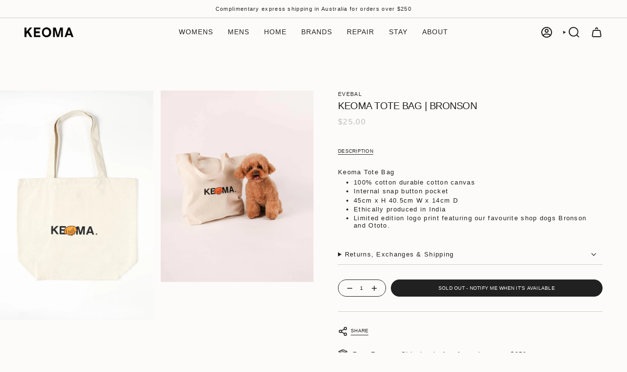

--- FILE ---
content_type: text/html; charset=utf-8
request_url: https://keoma.com.au/products/keomatotebagbronson
body_size: 37768
content:
<!doctype html>
<html class="no-touch supports-no-cookies" lang="en">
  <head><meta charset="UTF-8">
<meta http-equiv="X-UA-Compatible" content="IE=edge">
<meta name="viewport" content="width=device-width,initial-scale=1"><meta name="theme-color" content="#ab8c52">
<link rel="canonical" href="https://keoma.com.au/products/keomatotebagbronson">

<!-- ======================= Broadcast Theme V8.0.0 ========================= -->


  <link rel="icon" type="image/png" href="//keoma.com.au/cdn/shop/files/KEOMAFAV.jpg?crop=center&height=32&v=1718082974&width=32">

<!-- Title and description ================================================ -->


<title>
    
    Keoma Tote Bag | Bronson
    
    
    
  </title>


  <meta name="description" content="Keoma Tote Bag 100% cotton durable cotton canvas Internal snap button pocket 45cm x H 40.5cm W x 14cm D Ethically produced in India Limited edition logo print featuring our favourite shop dogs Bronson and Ototo. ">


<meta property="og:site_name" content="Keoma">
<meta property="og:url" content="https://keoma.com.au/products/keomatotebagbronson">
<meta property="og:title" content="Keoma Tote Bag | Bronson">
<meta property="og:type" content="product">
<meta property="og:description" content="Keoma Tote Bag 100% cotton durable cotton canvas Internal snap button pocket 45cm x H 40.5cm W x 14cm D Ethically produced in India Limited edition logo print featuring our favourite shop dogs Bronson and Ototo. "><meta property="og:image" content="http://keoma.com.au/cdn/shop/files/KEOMATOTEONLINE-013-Edit.jpg?v=1687935705">
  <meta property="og:image:secure_url" content="https://keoma.com.au/cdn/shop/files/KEOMATOTEONLINE-013-Edit.jpg?v=1687935705">
  <meta property="og:image:width" content="1000">
  <meta property="og:image:height" content="1500"><meta property="og:price:amount" content="25.00">
  <meta property="og:price:currency" content="AUD"><meta name="twitter:card" content="summary_large_image">
<meta name="twitter:title" content="Keoma Tote Bag | Bronson">
<meta name="twitter:description" content="Keoma Tote Bag 100% cotton durable cotton canvas Internal snap button pocket 45cm x H 40.5cm W x 14cm D Ethically produced in India Limited edition logo print featuring our favourite shop dogs Bronson and Ototo. ">
<style data-shopify>.loading { position: fixed; top: 0; left: 0; z-index: 99999; width: 100%; height: 100%; background: var(--bg); transition: opacity 0.2s ease-out, visibility 0.2s ease-out; }
    body.is-loaded .loading { opacity: 0; visibility: hidden; pointer-events: none; }
    .loading__image__holder { position: absolute; top: 0; left: 0; width: 100%; height: 100%; font-size: 0; display: flex; align-items: center; justify-content: center; }
    .loading__image__holder:nth-child(2) { opacity: 0; }
    .loading__image { max-width: 120px; max-height: 120px; object-fit: contain; }
    .loading--animate .loading__image__holder:nth-child(1) { animation: pulse1 2s infinite ease-in-out; }
    .loading--animate .loading__image__holder:nth-child(2) { animation: pulse2 2s infinite ease-in-out; }
    @keyframes pulse1 {
      0% { opacity: 1; }
      50% { opacity: 0; }
      100% { opacity: 1; }
    }
    @keyframes pulse2 {
      0% { opacity: 0; }
      50% { opacity: 1; }
      100% { opacity: 0; }
    }</style><!-- CSS ================================================================== -->
<style data-shopify>
  
  
  
  
  

  
    
  

  
    
  

  
    
  

  
    
  

  

  
    
    .color-scheme-1 {--COLOR-BG-GRADIENT: #fcfbf9;
      --COLOR-BG: #fcfbf9;
      --COLOR-BG-RGB: 252, 251, 249;

      --COLOR-BG-ACCENT: #f5f2ec;
      --COLOR-BG-ACCENT-LIGHTEN: #ffffff;

      /* === Link Color ===*/

      --COLOR-LINK: #282c2e;
      --COLOR-LINK-A50: rgba(40, 44, 46, 0.5);
      --COLOR-LINK-A70: rgba(40, 44, 46, 0.7);
      --COLOR-LINK-HOVER: rgba(40, 44, 46, 0.7);
      --COLOR-LINK-OPPOSITE: #ffffff;

      --COLOR-TEXT: #212121;
      --COLOR-TEXT-HOVER: rgba(33, 33, 33, 0.7);
      --COLOR-TEXT-LIGHT: #636262;
      --COLOR-TEXT-DARK: #000000;
      --COLOR-TEXT-A5:  rgba(33, 33, 33, 0.05);
      --COLOR-TEXT-A35: rgba(33, 33, 33, 0.35);
      --COLOR-TEXT-A50: rgba(33, 33, 33, 0.5);
      --COLOR-TEXT-A80: rgba(33, 33, 33, 0.8);


      --COLOR-BORDER: rgb(209, 205, 196);
      --COLOR-BORDER-LIGHT: #e2dfd9;
      --COLOR-BORDER-DARK: #a49c8b;
      --COLOR-BORDER-HAIRLINE: #f7f4ef;

      --overlay-bg: #000000;

      /* === Bright color ===*/
      --COLOR-ACCENT: #ab8c52;
      --COLOR-ACCENT-HOVER: #806430;
      --COLOR-ACCENT-FADE: rgba(171, 140, 82, 0.05);
      --COLOR-ACCENT-LIGHT: #e8d4ae;

      /* === Default Cart Gradient ===*/

      --FREE-SHIPPING-GRADIENT: linear-gradient(to right, var(--COLOR-ACCENT-LIGHT) 0%, var(--accent) 100%);

      /* === Buttons ===*/
      --BTN-PRIMARY-BG: #212121;
      --BTN-PRIMARY-TEXT: #ffffff;
      --BTN-PRIMARY-BORDER: #212121;
      --BTN-PRIMARY-BORDER-A70: rgba(33, 33, 33, 0.7);

      
      
        --BTN-PRIMARY-BG-BRIGHTER: #2e2e2e;
      

      --BTN-SECONDARY-BG: #ab8c52;
      --BTN-SECONDARY-TEXT: #ffffff;
      --BTN-SECONDARY-BORDER: #ab8c52;
      --BTN-SECONDARY-BORDER-A70: rgba(171, 140, 82, 0.7);

      
      
        --BTN-SECONDARY-BG-BRIGHTER: #9a7e4a;
      

      
--COLOR-BG-BRIGHTER: #f4f0e8;

      --COLOR-BG-ALPHA-25: rgba(252, 251, 249, 0.25);
      --COLOR-BG-TRANSPARENT: rgba(252, 251, 249, 0);--COLOR-FOOTER-BG-HAIRLINE: #f7f4ef;

      /* Dynamic color variables */
      --accent: var(--COLOR-ACCENT);
      --accent-fade: var(--COLOR-ACCENT-FADE);
      --accent-hover: var(--COLOR-ACCENT-HOVER);
      --border: var(--COLOR-BORDER);
      --border-dark: var(--COLOR-BORDER-DARK);
      --border-light: var(--COLOR-BORDER-LIGHT);
      --border-hairline: var(--COLOR-BORDER-HAIRLINE);
      --bg: var(--COLOR-BG-GRADIENT, var(--COLOR-BG));
      --bg-accent: var(--COLOR-BG-ACCENT);
      --bg-accent-lighten: var(--COLOR-BG-ACCENT-LIGHTEN);
      --icons: var(--COLOR-TEXT);
      --link: var(--COLOR-LINK);
      --link-a50: var(--COLOR-LINK-A50);
      --link-a70: var(--COLOR-LINK-A70);
      --link-hover: var(--COLOR-LINK-HOVER);
      --link-opposite: var(--COLOR-LINK-OPPOSITE);
      --text: var(--COLOR-TEXT);
      --text-dark: var(--COLOR-TEXT-DARK);
      --text-light: var(--COLOR-TEXT-LIGHT);
      --text-hover: var(--COLOR-TEXT-HOVER);
      --text-a5: var(--COLOR-TEXT-A5);
      --text-a35: var(--COLOR-TEXT-A35);
      --text-a50: var(--COLOR-TEXT-A50);
      --text-a80: var(--COLOR-TEXT-A80);
    }
  
    
    .color-scheme-2 {--COLOR-BG-GRADIENT: #362706;
      --COLOR-BG: #362706;
      --COLOR-BG-RGB: 54, 39, 6;

      --COLOR-BG-ACCENT: #f5f2ec;
      --COLOR-BG-ACCENT-LIGHTEN: #ffffff;

      /* === Link Color ===*/

      --COLOR-LINK: #ffffff;
      --COLOR-LINK-A50: rgba(255, 255, 255, 0.5);
      --COLOR-LINK-A70: rgba(255, 255, 255, 0.7);
      --COLOR-LINK-HOVER: rgba(255, 255, 255, 0.7);
      --COLOR-LINK-OPPOSITE: #000000;

      --COLOR-TEXT: #ffffff;
      --COLOR-TEXT-HOVER: rgba(255, 255, 255, 0.7);
      --COLOR-TEXT-LIGHT: #c3beb4;
      --COLOR-TEXT-DARK: #d9d9d9;
      --COLOR-TEXT-A5:  rgba(255, 255, 255, 0.05);
      --COLOR-TEXT-A35: rgba(255, 255, 255, 0.35);
      --COLOR-TEXT-A50: rgba(255, 255, 255, 0.5);
      --COLOR-TEXT-A80: rgba(255, 255, 255, 0.8);


      --COLOR-BORDER: rgb(209, 208, 206);
      --COLOR-BORDER-LIGHT: #938c7e;
      --COLOR-BORDER-DARK: #a09e99;
      --COLOR-BORDER-HAIRLINE: #281d04;

      --overlay-bg: #644d3e;

      /* === Bright color ===*/
      --COLOR-ACCENT: #ab8c52;
      --COLOR-ACCENT-HOVER: #806430;
      --COLOR-ACCENT-FADE: rgba(171, 140, 82, 0.05);
      --COLOR-ACCENT-LIGHT: #e8d4ae;

      /* === Default Cart Gradient ===*/

      --FREE-SHIPPING-GRADIENT: linear-gradient(to right, var(--COLOR-ACCENT-LIGHT) 0%, var(--accent) 100%);

      /* === Buttons ===*/
      --BTN-PRIMARY-BG: #212121;
      --BTN-PRIMARY-TEXT: #ffffff;
      --BTN-PRIMARY-BORDER: #212121;
      --BTN-PRIMARY-BORDER-A70: rgba(33, 33, 33, 0.7);

      
      
        --BTN-PRIMARY-BG-BRIGHTER: #2e2e2e;
      

      --BTN-SECONDARY-BG: #ffffff;
      --BTN-SECONDARY-TEXT: #000000;
      --BTN-SECONDARY-BORDER: #ab8c52;
      --BTN-SECONDARY-BORDER-A70: rgba(171, 140, 82, 0.7);

      
      
        --BTN-SECONDARY-BG-BRIGHTER: #f2f2f2;
      

      
--COLOR-BG-BRIGHTER: #4d3809;

      --COLOR-BG-ALPHA-25: rgba(54, 39, 6, 0.25);
      --COLOR-BG-TRANSPARENT: rgba(54, 39, 6, 0);--COLOR-FOOTER-BG-HAIRLINE: #443108;

      /* Dynamic color variables */
      --accent: var(--COLOR-ACCENT);
      --accent-fade: var(--COLOR-ACCENT-FADE);
      --accent-hover: var(--COLOR-ACCENT-HOVER);
      --border: var(--COLOR-BORDER);
      --border-dark: var(--COLOR-BORDER-DARK);
      --border-light: var(--COLOR-BORDER-LIGHT);
      --border-hairline: var(--COLOR-BORDER-HAIRLINE);
      --bg: var(--COLOR-BG-GRADIENT, var(--COLOR-BG));
      --bg-accent: var(--COLOR-BG-ACCENT);
      --bg-accent-lighten: var(--COLOR-BG-ACCENT-LIGHTEN);
      --icons: var(--COLOR-TEXT);
      --link: var(--COLOR-LINK);
      --link-a50: var(--COLOR-LINK-A50);
      --link-a70: var(--COLOR-LINK-A70);
      --link-hover: var(--COLOR-LINK-HOVER);
      --link-opposite: var(--COLOR-LINK-OPPOSITE);
      --text: var(--COLOR-TEXT);
      --text-dark: var(--COLOR-TEXT-DARK);
      --text-light: var(--COLOR-TEXT-LIGHT);
      --text-hover: var(--COLOR-TEXT-HOVER);
      --text-a5: var(--COLOR-TEXT-A5);
      --text-a35: var(--COLOR-TEXT-A35);
      --text-a50: var(--COLOR-TEXT-A50);
      --text-a80: var(--COLOR-TEXT-A80);
    }
  
    
    .color-scheme-3 {--COLOR-BG-GRADIENT: #f5f2ec;
      --COLOR-BG: #f5f2ec;
      --COLOR-BG-RGB: 245, 242, 236;

      --COLOR-BG-ACCENT: #ffffff;
      --COLOR-BG-ACCENT-LIGHTEN: #ffffff;

      /* === Link Color ===*/

      --COLOR-LINK: #282c2e;
      --COLOR-LINK-A50: rgba(40, 44, 46, 0.5);
      --COLOR-LINK-A70: rgba(40, 44, 46, 0.7);
      --COLOR-LINK-HOVER: rgba(40, 44, 46, 0.7);
      --COLOR-LINK-OPPOSITE: #ffffff;

      --COLOR-TEXT: #212121;
      --COLOR-TEXT-HOVER: rgba(33, 33, 33, 0.7);
      --COLOR-TEXT-LIGHT: #61605e;
      --COLOR-TEXT-DARK: #000000;
      --COLOR-TEXT-A5:  rgba(33, 33, 33, 0.05);
      --COLOR-TEXT-A35: rgba(33, 33, 33, 0.35);
      --COLOR-TEXT-A50: rgba(33, 33, 33, 0.5);
      --COLOR-TEXT-A80: rgba(33, 33, 33, 0.8);


      --COLOR-BORDER: rgb(209, 205, 196);
      --COLOR-BORDER-LIGHT: #dfdcd4;
      --COLOR-BORDER-DARK: #a49c8b;
      --COLOR-BORDER-HAIRLINE: #f0ebe2;

      --overlay-bg: #000000;

      /* === Bright color ===*/
      --COLOR-ACCENT: #ab8c52;
      --COLOR-ACCENT-HOVER: #806430;
      --COLOR-ACCENT-FADE: rgba(171, 140, 82, 0.05);
      --COLOR-ACCENT-LIGHT: #e8d4ae;

      /* === Default Cart Gradient ===*/

      --FREE-SHIPPING-GRADIENT: linear-gradient(to right, var(--COLOR-ACCENT-LIGHT) 0%, var(--accent) 100%);

      /* === Buttons ===*/
      --BTN-PRIMARY-BG: #212121;
      --BTN-PRIMARY-TEXT: #ffffff;
      --BTN-PRIMARY-BORDER: #212121;
      --BTN-PRIMARY-BORDER-A70: rgba(33, 33, 33, 0.7);

      
      
        --BTN-PRIMARY-BG-BRIGHTER: #2e2e2e;
      

      --BTN-SECONDARY-BG: #ab8c52;
      --BTN-SECONDARY-TEXT: #ffffff;
      --BTN-SECONDARY-BORDER: #ab8c52;
      --BTN-SECONDARY-BORDER-A70: rgba(171, 140, 82, 0.7);

      
      
        --BTN-SECONDARY-BG-BRIGHTER: #9a7e4a;
      

      
--COLOR-BG-BRIGHTER: #ece7db;

      --COLOR-BG-ALPHA-25: rgba(245, 242, 236, 0.25);
      --COLOR-BG-TRANSPARENT: rgba(245, 242, 236, 0);--COLOR-FOOTER-BG-HAIRLINE: #f0ebe2;

      /* Dynamic color variables */
      --accent: var(--COLOR-ACCENT);
      --accent-fade: var(--COLOR-ACCENT-FADE);
      --accent-hover: var(--COLOR-ACCENT-HOVER);
      --border: var(--COLOR-BORDER);
      --border-dark: var(--COLOR-BORDER-DARK);
      --border-light: var(--COLOR-BORDER-LIGHT);
      --border-hairline: var(--COLOR-BORDER-HAIRLINE);
      --bg: var(--COLOR-BG-GRADIENT, var(--COLOR-BG));
      --bg-accent: var(--COLOR-BG-ACCENT);
      --bg-accent-lighten: var(--COLOR-BG-ACCENT-LIGHTEN);
      --icons: var(--COLOR-TEXT);
      --link: var(--COLOR-LINK);
      --link-a50: var(--COLOR-LINK-A50);
      --link-a70: var(--COLOR-LINK-A70);
      --link-hover: var(--COLOR-LINK-HOVER);
      --link-opposite: var(--COLOR-LINK-OPPOSITE);
      --text: var(--COLOR-TEXT);
      --text-dark: var(--COLOR-TEXT-DARK);
      --text-light: var(--COLOR-TEXT-LIGHT);
      --text-hover: var(--COLOR-TEXT-HOVER);
      --text-a5: var(--COLOR-TEXT-A5);
      --text-a35: var(--COLOR-TEXT-A35);
      --text-a50: var(--COLOR-TEXT-A50);
      --text-a80: var(--COLOR-TEXT-A80);
    }
  
    
    .color-scheme-4 {--COLOR-BG-GRADIENT: #b0a38b;
      --COLOR-BG: #b0a38b;
      --COLOR-BG-RGB: 176, 163, 139;

      --COLOR-BG-ACCENT: #f5f2ec;
      --COLOR-BG-ACCENT-LIGHTEN: #ffffff;

      /* === Link Color ===*/

      --COLOR-LINK: #282c2e;
      --COLOR-LINK-A50: rgba(40, 44, 46, 0.5);
      --COLOR-LINK-A70: rgba(40, 44, 46, 0.7);
      --COLOR-LINK-HOVER: rgba(40, 44, 46, 0.7);
      --COLOR-LINK-OPPOSITE: #ffffff;

      --COLOR-TEXT: #212121;
      --COLOR-TEXT-HOVER: rgba(33, 33, 33, 0.7);
      --COLOR-TEXT-LIGHT: #4c4841;
      --COLOR-TEXT-DARK: #000000;
      --COLOR-TEXT-A5:  rgba(33, 33, 33, 0.05);
      --COLOR-TEXT-A35: rgba(33, 33, 33, 0.35);
      --COLOR-TEXT-A50: rgba(33, 33, 33, 0.5);
      --COLOR-TEXT-A80: rgba(33, 33, 33, 0.8);


      --COLOR-BORDER: rgb(243, 243, 243);
      --COLOR-BORDER-LIGHT: #d8d3c9;
      --COLOR-BORDER-DARK: #c0c0c0;
      --COLOR-BORDER-HAIRLINE: #aa9c82;

      --overlay-bg: #000000;

      /* === Bright color ===*/
      --COLOR-ACCENT: #ab8c52;
      --COLOR-ACCENT-HOVER: #806430;
      --COLOR-ACCENT-FADE: rgba(171, 140, 82, 0.05);
      --COLOR-ACCENT-LIGHT: #e8d4ae;

      /* === Default Cart Gradient ===*/

      --FREE-SHIPPING-GRADIENT: linear-gradient(to right, var(--COLOR-ACCENT-LIGHT) 0%, var(--accent) 100%);

      /* === Buttons ===*/
      --BTN-PRIMARY-BG: #212121;
      --BTN-PRIMARY-TEXT: #ffffff;
      --BTN-PRIMARY-BORDER: #ffffff;
      --BTN-PRIMARY-BORDER-A70: rgba(255, 255, 255, 0.7);

      
      
        --BTN-PRIMARY-BG-BRIGHTER: #2e2e2e;
      

      --BTN-SECONDARY-BG: #ab8c52;
      --BTN-SECONDARY-TEXT: #ffffff;
      --BTN-SECONDARY-BORDER: #ab8c52;
      --BTN-SECONDARY-BORDER-A70: rgba(171, 140, 82, 0.7);

      
      
        --BTN-SECONDARY-BG-BRIGHTER: #9a7e4a;
      

      
--COLOR-BG-BRIGHTER: #a6977c;

      --COLOR-BG-ALPHA-25: rgba(176, 163, 139, 0.25);
      --COLOR-BG-TRANSPARENT: rgba(176, 163, 139, 0);--COLOR-FOOTER-BG-HAIRLINE: #aa9c82;

      /* Dynamic color variables */
      --accent: var(--COLOR-ACCENT);
      --accent-fade: var(--COLOR-ACCENT-FADE);
      --accent-hover: var(--COLOR-ACCENT-HOVER);
      --border: var(--COLOR-BORDER);
      --border-dark: var(--COLOR-BORDER-DARK);
      --border-light: var(--COLOR-BORDER-LIGHT);
      --border-hairline: var(--COLOR-BORDER-HAIRLINE);
      --bg: var(--COLOR-BG-GRADIENT, var(--COLOR-BG));
      --bg-accent: var(--COLOR-BG-ACCENT);
      --bg-accent-lighten: var(--COLOR-BG-ACCENT-LIGHTEN);
      --icons: var(--COLOR-TEXT);
      --link: var(--COLOR-LINK);
      --link-a50: var(--COLOR-LINK-A50);
      --link-a70: var(--COLOR-LINK-A70);
      --link-hover: var(--COLOR-LINK-HOVER);
      --link-opposite: var(--COLOR-LINK-OPPOSITE);
      --text: var(--COLOR-TEXT);
      --text-dark: var(--COLOR-TEXT-DARK);
      --text-light: var(--COLOR-TEXT-LIGHT);
      --text-hover: var(--COLOR-TEXT-HOVER);
      --text-a5: var(--COLOR-TEXT-A5);
      --text-a35: var(--COLOR-TEXT-A35);
      --text-a50: var(--COLOR-TEXT-A50);
      --text-a80: var(--COLOR-TEXT-A80);
    }
  
    
    .color-scheme-5 {--COLOR-BG-GRADIENT: #868154;
      --COLOR-BG: #868154;
      --COLOR-BG-RGB: 134, 129, 84;

      --COLOR-BG-ACCENT: #f5f2ec;
      --COLOR-BG-ACCENT-LIGHTEN: #ffffff;

      /* === Link Color ===*/

      --COLOR-LINK: #282c2e;
      --COLOR-LINK-A50: rgba(40, 44, 46, 0.5);
      --COLOR-LINK-A70: rgba(40, 44, 46, 0.7);
      --COLOR-LINK-HOVER: rgba(40, 44, 46, 0.7);
      --COLOR-LINK-OPPOSITE: #ffffff;

      --COLOR-TEXT: #d8d2b3;
      --COLOR-TEXT-HOVER: rgba(216, 210, 179, 0.7);
      --COLOR-TEXT-LIGHT: #bfba97;
      --COLOR-TEXT-DARK: #c8bb76;
      --COLOR-TEXT-A5:  rgba(216, 210, 179, 0.05);
      --COLOR-TEXT-A35: rgba(216, 210, 179, 0.35);
      --COLOR-TEXT-A50: rgba(216, 210, 179, 0.5);
      --COLOR-TEXT-A80: rgba(216, 210, 179, 0.8);


      --COLOR-BORDER: rgb(243, 243, 243);
      --COLOR-BORDER-LIGHT: #c7c5b3;
      --COLOR-BORDER-DARK: #c0c0c0;
      --COLOR-BORDER-HAIRLINE: #7d784e;

      --overlay-bg: #000000;

      /* === Bright color ===*/
      --COLOR-ACCENT: #ab8c52;
      --COLOR-ACCENT-HOVER: #806430;
      --COLOR-ACCENT-FADE: rgba(171, 140, 82, 0.05);
      --COLOR-ACCENT-LIGHT: #e8d4ae;

      /* === Default Cart Gradient ===*/

      --FREE-SHIPPING-GRADIENT: linear-gradient(to right, var(--COLOR-ACCENT-LIGHT) 0%, var(--accent) 100%);

      /* === Buttons ===*/
      --BTN-PRIMARY-BG: #212121;
      --BTN-PRIMARY-TEXT: #ffffff;
      --BTN-PRIMARY-BORDER: #212121;
      --BTN-PRIMARY-BORDER-A70: rgba(33, 33, 33, 0.7);

      
      
        --BTN-PRIMARY-BG-BRIGHTER: #2e2e2e;
      

      --BTN-SECONDARY-BG: #ab8c52;
      --BTN-SECONDARY-TEXT: #ffffff;
      --BTN-SECONDARY-BORDER: #ab8c52;
      --BTN-SECONDARY-BORDER-A70: rgba(171, 140, 82, 0.7);

      
      
        --BTN-SECONDARY-BG-BRIGHTER: #9a7e4a;
      

      
--COLOR-BG-BRIGHTER: #76724a;

      --COLOR-BG-ALPHA-25: rgba(134, 129, 84, 0.25);
      --COLOR-BG-TRANSPARENT: rgba(134, 129, 84, 0);--COLOR-FOOTER-BG-HAIRLINE: #7d784e;

      /* Dynamic color variables */
      --accent: var(--COLOR-ACCENT);
      --accent-fade: var(--COLOR-ACCENT-FADE);
      --accent-hover: var(--COLOR-ACCENT-HOVER);
      --border: var(--COLOR-BORDER);
      --border-dark: var(--COLOR-BORDER-DARK);
      --border-light: var(--COLOR-BORDER-LIGHT);
      --border-hairline: var(--COLOR-BORDER-HAIRLINE);
      --bg: var(--COLOR-BG-GRADIENT, var(--COLOR-BG));
      --bg-accent: var(--COLOR-BG-ACCENT);
      --bg-accent-lighten: var(--COLOR-BG-ACCENT-LIGHTEN);
      --icons: var(--COLOR-TEXT);
      --link: var(--COLOR-LINK);
      --link-a50: var(--COLOR-LINK-A50);
      --link-a70: var(--COLOR-LINK-A70);
      --link-hover: var(--COLOR-LINK-HOVER);
      --link-opposite: var(--COLOR-LINK-OPPOSITE);
      --text: var(--COLOR-TEXT);
      --text-dark: var(--COLOR-TEXT-DARK);
      --text-light: var(--COLOR-TEXT-LIGHT);
      --text-hover: var(--COLOR-TEXT-HOVER);
      --text-a5: var(--COLOR-TEXT-A5);
      --text-a35: var(--COLOR-TEXT-A35);
      --text-a50: var(--COLOR-TEXT-A50);
      --text-a80: var(--COLOR-TEXT-A80);
    }
  
    
    .color-scheme-6 {--COLOR-BG-GRADIENT: #fcfbf9;
      --COLOR-BG: #fcfbf9;
      --COLOR-BG-RGB: 252, 251, 249;

      --COLOR-BG-ACCENT: #f5f2ec;
      --COLOR-BG-ACCENT-LIGHTEN: #ffffff;

      /* === Link Color ===*/

      --COLOR-LINK: #282c2e;
      --COLOR-LINK-A50: rgba(40, 44, 46, 0.5);
      --COLOR-LINK-A70: rgba(40, 44, 46, 0.7);
      --COLOR-LINK-HOVER: rgba(40, 44, 46, 0.7);
      --COLOR-LINK-OPPOSITE: #ffffff;

      --COLOR-TEXT: #212121;
      --COLOR-TEXT-HOVER: rgba(33, 33, 33, 0.7);
      --COLOR-TEXT-LIGHT: #636262;
      --COLOR-TEXT-DARK: #000000;
      --COLOR-TEXT-A5:  rgba(33, 33, 33, 0.05);
      --COLOR-TEXT-A35: rgba(33, 33, 33, 0.35);
      --COLOR-TEXT-A50: rgba(33, 33, 33, 0.5);
      --COLOR-TEXT-A80: rgba(33, 33, 33, 0.8);


      --COLOR-BORDER: rgb(209, 208, 206);
      --COLOR-BORDER-LIGHT: #e2e1df;
      --COLOR-BORDER-DARK: #a09e99;
      --COLOR-BORDER-HAIRLINE: #f7f4ef;

      --overlay-bg: #000000;

      /* === Bright color ===*/
      --COLOR-ACCENT: #ab8c52;
      --COLOR-ACCENT-HOVER: #806430;
      --COLOR-ACCENT-FADE: rgba(171, 140, 82, 0.05);
      --COLOR-ACCENT-LIGHT: #e8d4ae;

      /* === Default Cart Gradient ===*/

      --FREE-SHIPPING-GRADIENT: linear-gradient(to right, var(--COLOR-ACCENT-LIGHT) 0%, var(--accent) 100%);

      /* === Buttons ===*/
      --BTN-PRIMARY-BG: #ffffff;
      --BTN-PRIMARY-TEXT: #212121;
      --BTN-PRIMARY-BORDER: #ffffff;
      --BTN-PRIMARY-BORDER-A70: rgba(255, 255, 255, 0.7);

      
      
        --BTN-PRIMARY-BG-BRIGHTER: #f2f2f2;
      

      --BTN-SECONDARY-BG: #ab8c52;
      --BTN-SECONDARY-TEXT: #ffffff;
      --BTN-SECONDARY-BORDER: #ab8c52;
      --BTN-SECONDARY-BORDER-A70: rgba(171, 140, 82, 0.7);

      
      
        --BTN-SECONDARY-BG-BRIGHTER: #9a7e4a;
      

      
--COLOR-BG-BRIGHTER: #f4f0e8;

      --COLOR-BG-ALPHA-25: rgba(252, 251, 249, 0.25);
      --COLOR-BG-TRANSPARENT: rgba(252, 251, 249, 0);--COLOR-FOOTER-BG-HAIRLINE: #f7f4ef;

      /* Dynamic color variables */
      --accent: var(--COLOR-ACCENT);
      --accent-fade: var(--COLOR-ACCENT-FADE);
      --accent-hover: var(--COLOR-ACCENT-HOVER);
      --border: var(--COLOR-BORDER);
      --border-dark: var(--COLOR-BORDER-DARK);
      --border-light: var(--COLOR-BORDER-LIGHT);
      --border-hairline: var(--COLOR-BORDER-HAIRLINE);
      --bg: var(--COLOR-BG-GRADIENT, var(--COLOR-BG));
      --bg-accent: var(--COLOR-BG-ACCENT);
      --bg-accent-lighten: var(--COLOR-BG-ACCENT-LIGHTEN);
      --icons: var(--COLOR-TEXT);
      --link: var(--COLOR-LINK);
      --link-a50: var(--COLOR-LINK-A50);
      --link-a70: var(--COLOR-LINK-A70);
      --link-hover: var(--COLOR-LINK-HOVER);
      --link-opposite: var(--COLOR-LINK-OPPOSITE);
      --text: var(--COLOR-TEXT);
      --text-dark: var(--COLOR-TEXT-DARK);
      --text-light: var(--COLOR-TEXT-LIGHT);
      --text-hover: var(--COLOR-TEXT-HOVER);
      --text-a5: var(--COLOR-TEXT-A5);
      --text-a35: var(--COLOR-TEXT-A35);
      --text-a50: var(--COLOR-TEXT-A50);
      --text-a80: var(--COLOR-TEXT-A80);
    }
  
    
    .color-scheme-7 {--COLOR-BG-GRADIENT: #f5f2ec;
      --COLOR-BG: #f5f2ec;
      --COLOR-BG-RGB: 245, 242, 236;

      --COLOR-BG-ACCENT: #f5f2ec;
      --COLOR-BG-ACCENT-LIGHTEN: #ffffff;

      /* === Link Color ===*/

      --COLOR-LINK: #282c2e;
      --COLOR-LINK-A50: rgba(40, 44, 46, 0.5);
      --COLOR-LINK-A70: rgba(40, 44, 46, 0.7);
      --COLOR-LINK-HOVER: rgba(40, 44, 46, 0.7);
      --COLOR-LINK-OPPOSITE: #ffffff;

      --COLOR-TEXT: #685a3f;
      --COLOR-TEXT-HOVER: rgba(104, 90, 63, 0.7);
      --COLOR-TEXT-LIGHT: #928873;
      --COLOR-TEXT-DARK: #3d321e;
      --COLOR-TEXT-A5:  rgba(104, 90, 63, 0.05);
      --COLOR-TEXT-A35: rgba(104, 90, 63, 0.35);
      --COLOR-TEXT-A50: rgba(104, 90, 63, 0.5);
      --COLOR-TEXT-A80: rgba(104, 90, 63, 0.8);


      --COLOR-BORDER: rgb(209, 205, 196);
      --COLOR-BORDER-LIGHT: #dfdcd4;
      --COLOR-BORDER-DARK: #a49c8b;
      --COLOR-BORDER-HAIRLINE: #f0ebe2;

      --overlay-bg: #000000;

      /* === Bright color ===*/
      --COLOR-ACCENT: #ab8c52;
      --COLOR-ACCENT-HOVER: #806430;
      --COLOR-ACCENT-FADE: rgba(171, 140, 82, 0.05);
      --COLOR-ACCENT-LIGHT: #e8d4ae;

      /* === Default Cart Gradient ===*/

      --FREE-SHIPPING-GRADIENT: linear-gradient(to right, var(--COLOR-ACCENT-LIGHT) 0%, var(--accent) 100%);

      /* === Buttons ===*/
      --BTN-PRIMARY-BG: #212121;
      --BTN-PRIMARY-TEXT: #ffffff;
      --BTN-PRIMARY-BORDER: #212121;
      --BTN-PRIMARY-BORDER-A70: rgba(33, 33, 33, 0.7);

      
      
        --BTN-PRIMARY-BG-BRIGHTER: #2e2e2e;
      

      --BTN-SECONDARY-BG: #ab8c52;
      --BTN-SECONDARY-TEXT: #ffffff;
      --BTN-SECONDARY-BORDER: #ab8c52;
      --BTN-SECONDARY-BORDER-A70: rgba(171, 140, 82, 0.7);

      
      
        --BTN-SECONDARY-BG-BRIGHTER: #9a7e4a;
      

      
--COLOR-BG-BRIGHTER: #ece7db;

      --COLOR-BG-ALPHA-25: rgba(245, 242, 236, 0.25);
      --COLOR-BG-TRANSPARENT: rgba(245, 242, 236, 0);--COLOR-FOOTER-BG-HAIRLINE: #f0ebe2;

      /* Dynamic color variables */
      --accent: var(--COLOR-ACCENT);
      --accent-fade: var(--COLOR-ACCENT-FADE);
      --accent-hover: var(--COLOR-ACCENT-HOVER);
      --border: var(--COLOR-BORDER);
      --border-dark: var(--COLOR-BORDER-DARK);
      --border-light: var(--COLOR-BORDER-LIGHT);
      --border-hairline: var(--COLOR-BORDER-HAIRLINE);
      --bg: var(--COLOR-BG-GRADIENT, var(--COLOR-BG));
      --bg-accent: var(--COLOR-BG-ACCENT);
      --bg-accent-lighten: var(--COLOR-BG-ACCENT-LIGHTEN);
      --icons: var(--COLOR-TEXT);
      --link: var(--COLOR-LINK);
      --link-a50: var(--COLOR-LINK-A50);
      --link-a70: var(--COLOR-LINK-A70);
      --link-hover: var(--COLOR-LINK-HOVER);
      --link-opposite: var(--COLOR-LINK-OPPOSITE);
      --text: var(--COLOR-TEXT);
      --text-dark: var(--COLOR-TEXT-DARK);
      --text-light: var(--COLOR-TEXT-LIGHT);
      --text-hover: var(--COLOR-TEXT-HOVER);
      --text-a5: var(--COLOR-TEXT-A5);
      --text-a35: var(--COLOR-TEXT-A35);
      --text-a50: var(--COLOR-TEXT-A50);
      --text-a80: var(--COLOR-TEXT-A80);
    }
  
    
    .color-scheme-8 {--COLOR-BG-GRADIENT: #eae6dd;
      --COLOR-BG: #eae6dd;
      --COLOR-BG-RGB: 234, 230, 221;

      --COLOR-BG-ACCENT: #f5f2ec;
      --COLOR-BG-ACCENT-LIGHTEN: #ffffff;

      /* === Link Color ===*/

      --COLOR-LINK: #282c2e;
      --COLOR-LINK-A50: rgba(40, 44, 46, 0.5);
      --COLOR-LINK-A70: rgba(40, 44, 46, 0.7);
      --COLOR-LINK-HOVER: rgba(40, 44, 46, 0.7);
      --COLOR-LINK-OPPOSITE: #ffffff;

      --COLOR-TEXT: #212121;
      --COLOR-TEXT-HOVER: rgba(33, 33, 33, 0.7);
      --COLOR-TEXT-LIGHT: #5d5c59;
      --COLOR-TEXT-DARK: #000000;
      --COLOR-TEXT-A5:  rgba(33, 33, 33, 0.05);
      --COLOR-TEXT-A35: rgba(33, 33, 33, 0.35);
      --COLOR-TEXT-A50: rgba(33, 33, 33, 0.5);
      --COLOR-TEXT-A80: rgba(33, 33, 33, 0.8);


      --COLOR-BORDER: rgb(209, 205, 196);
      --COLOR-BORDER-LIGHT: #dbd7ce;
      --COLOR-BORDER-DARK: #a49c8b;
      --COLOR-BORDER-HAIRLINE: #e4dfd4;

      --overlay-bg: #000000;

      /* === Bright color ===*/
      --COLOR-ACCENT: #ab8c52;
      --COLOR-ACCENT-HOVER: #806430;
      --COLOR-ACCENT-FADE: rgba(171, 140, 82, 0.05);
      --COLOR-ACCENT-LIGHT: #e8d4ae;

      /* === Default Cart Gradient ===*/

      --FREE-SHIPPING-GRADIENT: linear-gradient(to right, var(--COLOR-ACCENT-LIGHT) 0%, var(--accent) 100%);

      /* === Buttons ===*/
      --BTN-PRIMARY-BG: #212121;
      --BTN-PRIMARY-TEXT: #ffffff;
      --BTN-PRIMARY-BORDER: #212121;
      --BTN-PRIMARY-BORDER-A70: rgba(33, 33, 33, 0.7);

      
      
        --BTN-PRIMARY-BG-BRIGHTER: #2e2e2e;
      

      --BTN-SECONDARY-BG: #ab8c52;
      --BTN-SECONDARY-TEXT: #ffffff;
      --BTN-SECONDARY-BORDER: #ab8c52;
      --BTN-SECONDARY-BORDER-A70: rgba(171, 140, 82, 0.7);

      
      
        --BTN-SECONDARY-BG-BRIGHTER: #9a7e4a;
      

      
--COLOR-BG-BRIGHTER: #e0dacd;

      --COLOR-BG-ALPHA-25: rgba(234, 230, 221, 0.25);
      --COLOR-BG-TRANSPARENT: rgba(234, 230, 221, 0);--COLOR-FOOTER-BG-HAIRLINE: #e4dfd4;

      /* Dynamic color variables */
      --accent: var(--COLOR-ACCENT);
      --accent-fade: var(--COLOR-ACCENT-FADE);
      --accent-hover: var(--COLOR-ACCENT-HOVER);
      --border: var(--COLOR-BORDER);
      --border-dark: var(--COLOR-BORDER-DARK);
      --border-light: var(--COLOR-BORDER-LIGHT);
      --border-hairline: var(--COLOR-BORDER-HAIRLINE);
      --bg: var(--COLOR-BG-GRADIENT, var(--COLOR-BG));
      --bg-accent: var(--COLOR-BG-ACCENT);
      --bg-accent-lighten: var(--COLOR-BG-ACCENT-LIGHTEN);
      --icons: var(--COLOR-TEXT);
      --link: var(--COLOR-LINK);
      --link-a50: var(--COLOR-LINK-A50);
      --link-a70: var(--COLOR-LINK-A70);
      --link-hover: var(--COLOR-LINK-HOVER);
      --link-opposite: var(--COLOR-LINK-OPPOSITE);
      --text: var(--COLOR-TEXT);
      --text-dark: var(--COLOR-TEXT-DARK);
      --text-light: var(--COLOR-TEXT-LIGHT);
      --text-hover: var(--COLOR-TEXT-HOVER);
      --text-a5: var(--COLOR-TEXT-A5);
      --text-a35: var(--COLOR-TEXT-A35);
      --text-a50: var(--COLOR-TEXT-A50);
      --text-a80: var(--COLOR-TEXT-A80);
    }
  
    
    .color-scheme-9 {--COLOR-BG-GRADIENT: #fcfbf9;
      --COLOR-BG: #fcfbf9;
      --COLOR-BG-RGB: 252, 251, 249;

      --COLOR-BG-ACCENT: #f5f2ec;
      --COLOR-BG-ACCENT-LIGHTEN: #ffffff;

      /* === Link Color ===*/

      --COLOR-LINK: #282c2e;
      --COLOR-LINK-A50: rgba(40, 44, 46, 0.5);
      --COLOR-LINK-A70: rgba(40, 44, 46, 0.7);
      --COLOR-LINK-HOVER: rgba(40, 44, 46, 0.7);
      --COLOR-LINK-OPPOSITE: #ffffff;

      --COLOR-TEXT: #212121;
      --COLOR-TEXT-HOVER: rgba(33, 33, 33, 0.7);
      --COLOR-TEXT-LIGHT: #636262;
      --COLOR-TEXT-DARK: #000000;
      --COLOR-TEXT-A5:  rgba(33, 33, 33, 0.05);
      --COLOR-TEXT-A35: rgba(33, 33, 33, 0.35);
      --COLOR-TEXT-A50: rgba(33, 33, 33, 0.5);
      --COLOR-TEXT-A80: rgba(33, 33, 33, 0.8);


      --COLOR-BORDER: rgb(234, 234, 234);
      --COLOR-BORDER-LIGHT: #f1f1f0;
      --COLOR-BORDER-DARK: #b7b7b7;
      --COLOR-BORDER-HAIRLINE: #f7f4ef;

      --overlay-bg: #000000;

      /* === Bright color ===*/
      --COLOR-ACCENT: #ab8c52;
      --COLOR-ACCENT-HOVER: #806430;
      --COLOR-ACCENT-FADE: rgba(171, 140, 82, 0.05);
      --COLOR-ACCENT-LIGHT: #e8d4ae;

      /* === Default Cart Gradient ===*/

      --FREE-SHIPPING-GRADIENT: linear-gradient(to right, var(--COLOR-ACCENT-LIGHT) 0%, var(--accent) 100%);

      /* === Buttons ===*/
      --BTN-PRIMARY-BG: #212121;
      --BTN-PRIMARY-TEXT: #ffffff;
      --BTN-PRIMARY-BORDER: #212121;
      --BTN-PRIMARY-BORDER-A70: rgba(33, 33, 33, 0.7);

      
      
        --BTN-PRIMARY-BG-BRIGHTER: #2e2e2e;
      

      --BTN-SECONDARY-BG: #f5f2ec;
      --BTN-SECONDARY-TEXT: #212121;
      --BTN-SECONDARY-BORDER: #f5f2ec;
      --BTN-SECONDARY-BORDER-A70: rgba(245, 242, 236, 0.7);

      
      
        --BTN-SECONDARY-BG-BRIGHTER: #ece7db;
      

      
--COLOR-BG-BRIGHTER: #f4f0e8;

      --COLOR-BG-ALPHA-25: rgba(252, 251, 249, 0.25);
      --COLOR-BG-TRANSPARENT: rgba(252, 251, 249, 0);--COLOR-FOOTER-BG-HAIRLINE: #f7f4ef;

      /* Dynamic color variables */
      --accent: var(--COLOR-ACCENT);
      --accent-fade: var(--COLOR-ACCENT-FADE);
      --accent-hover: var(--COLOR-ACCENT-HOVER);
      --border: var(--COLOR-BORDER);
      --border-dark: var(--COLOR-BORDER-DARK);
      --border-light: var(--COLOR-BORDER-LIGHT);
      --border-hairline: var(--COLOR-BORDER-HAIRLINE);
      --bg: var(--COLOR-BG-GRADIENT, var(--COLOR-BG));
      --bg-accent: var(--COLOR-BG-ACCENT);
      --bg-accent-lighten: var(--COLOR-BG-ACCENT-LIGHTEN);
      --icons: var(--COLOR-TEXT);
      --link: var(--COLOR-LINK);
      --link-a50: var(--COLOR-LINK-A50);
      --link-a70: var(--COLOR-LINK-A70);
      --link-hover: var(--COLOR-LINK-HOVER);
      --link-opposite: var(--COLOR-LINK-OPPOSITE);
      --text: var(--COLOR-TEXT);
      --text-dark: var(--COLOR-TEXT-DARK);
      --text-light: var(--COLOR-TEXT-LIGHT);
      --text-hover: var(--COLOR-TEXT-HOVER);
      --text-a5: var(--COLOR-TEXT-A5);
      --text-a35: var(--COLOR-TEXT-A35);
      --text-a50: var(--COLOR-TEXT-A50);
      --text-a80: var(--COLOR-TEXT-A80);
    }
  
    
    .color-scheme-10 {--COLOR-BG-GRADIENT: rgba(0,0,0,0);
      --COLOR-BG: rgba(0,0,0,0);
      --COLOR-BG-RGB: 0, 0, 0;

      --COLOR-BG-ACCENT: #f5f2ec;
      --COLOR-BG-ACCENT-LIGHTEN: #ffffff;

      /* === Link Color ===*/

      --COLOR-LINK: #282c2e;
      --COLOR-LINK-A50: rgba(40, 44, 46, 0.5);
      --COLOR-LINK-A70: rgba(40, 44, 46, 0.7);
      --COLOR-LINK-HOVER: rgba(40, 44, 46, 0.7);
      --COLOR-LINK-OPPOSITE: #ffffff;

      --COLOR-TEXT: #000000;
      --COLOR-TEXT-HOVER: rgba(0, 0, 0, 0.7);
      --COLOR-TEXT-LIGHT: rgba(0, 0, 0, 0.7);
      --COLOR-TEXT-DARK: #000000;
      --COLOR-TEXT-A5:  rgba(0, 0, 0, 0.05);
      --COLOR-TEXT-A35: rgba(0, 0, 0, 0.35);
      --COLOR-TEXT-A50: rgba(0, 0, 0, 0.5);
      --COLOR-TEXT-A80: rgba(0, 0, 0, 0.8);


      --COLOR-BORDER: rgb(241, 84, 18);
      --COLOR-BORDER-LIGHT: rgba(145, 50, 11, 0.6);
      --COLOR-BORDER-DARK: #943209;
      --COLOR-BORDER-HAIRLINE: rgba(0, 0, 0, 0.0);

      --overlay-bg: #000000;

      /* === Bright color ===*/
      --COLOR-ACCENT: #f15412;
      --COLOR-ACCENT-HOVER: #b63701;
      --COLOR-ACCENT-FADE: rgba(241, 84, 18, 0.05);
      --COLOR-ACCENT-LIGHT: #ffba9d;

      /* === Default Cart Gradient ===*/

      --FREE-SHIPPING-GRADIENT: linear-gradient(to right, var(--COLOR-ACCENT-LIGHT) 0%, var(--accent) 100%);

      /* === Buttons ===*/
      --BTN-PRIMARY-BG: #084dce;
      --BTN-PRIMARY-TEXT: #ffffff;
      --BTN-PRIMARY-BORDER: #ffffff;
      --BTN-PRIMARY-BORDER-A70: rgba(255, 255, 255, 0.7);

      
      
        --BTN-PRIMARY-BG-BRIGHTER: #0744b5;
      

      --BTN-SECONDARY-BG: #f15412;
      --BTN-SECONDARY-TEXT: #ffffff;
      --BTN-SECONDARY-BORDER: #ffffff;
      --BTN-SECONDARY-BORDER-A70: rgba(255, 255, 255, 0.7);

      
      
        --BTN-SECONDARY-BG-BRIGHTER: #dc4a0d;
      

      
--COLOR-BG-BRIGHTER: rgba(26, 26, 26, 0.0);

      --COLOR-BG-ALPHA-25: rgba(0, 0, 0, 0.25);
      --COLOR-BG-TRANSPARENT: rgba(0, 0, 0, 0);--COLOR-FOOTER-BG-HAIRLINE: rgba(8, 8, 8, 0.0);

      /* Dynamic color variables */
      --accent: var(--COLOR-ACCENT);
      --accent-fade: var(--COLOR-ACCENT-FADE);
      --accent-hover: var(--COLOR-ACCENT-HOVER);
      --border: var(--COLOR-BORDER);
      --border-dark: var(--COLOR-BORDER-DARK);
      --border-light: var(--COLOR-BORDER-LIGHT);
      --border-hairline: var(--COLOR-BORDER-HAIRLINE);
      --bg: var(--COLOR-BG-GRADIENT, var(--COLOR-BG));
      --bg-accent: var(--COLOR-BG-ACCENT);
      --bg-accent-lighten: var(--COLOR-BG-ACCENT-LIGHTEN);
      --icons: var(--COLOR-TEXT);
      --link: var(--COLOR-LINK);
      --link-a50: var(--COLOR-LINK-A50);
      --link-a70: var(--COLOR-LINK-A70);
      --link-hover: var(--COLOR-LINK-HOVER);
      --link-opposite: var(--COLOR-LINK-OPPOSITE);
      --text: var(--COLOR-TEXT);
      --text-dark: var(--COLOR-TEXT-DARK);
      --text-light: var(--COLOR-TEXT-LIGHT);
      --text-hover: var(--COLOR-TEXT-HOVER);
      --text-a5: var(--COLOR-TEXT-A5);
      --text-a35: var(--COLOR-TEXT-A35);
      --text-a50: var(--COLOR-TEXT-A50);
      --text-a80: var(--COLOR-TEXT-A80);
    }
  
    
    .color-scheme-11 {--COLOR-BG-GRADIENT: rgba(0,0,0,0);
      --COLOR-BG: rgba(0,0,0,0);
      --COLOR-BG-RGB: 0, 0, 0;

      --COLOR-BG-ACCENT: #f5f2ec;
      --COLOR-BG-ACCENT-LIGHTEN: #ffffff;

      /* === Link Color ===*/

      --COLOR-LINK: #282c2e;
      --COLOR-LINK-A50: rgba(40, 44, 46, 0.5);
      --COLOR-LINK-A70: rgba(40, 44, 46, 0.7);
      --COLOR-LINK-HOVER: rgba(40, 44, 46, 0.7);
      --COLOR-LINK-OPPOSITE: #ffffff;

      --COLOR-TEXT: #ffffff;
      --COLOR-TEXT-HOVER: rgba(255, 255, 255, 0.7);
      --COLOR-TEXT-LIGHT: rgba(179, 179, 179, 0.7);
      --COLOR-TEXT-DARK: #d9d9d9;
      --COLOR-TEXT-A5:  rgba(255, 255, 255, 0.05);
      --COLOR-TEXT-A35: rgba(255, 255, 255, 0.35);
      --COLOR-TEXT-A50: rgba(255, 255, 255, 0.5);
      --COLOR-TEXT-A80: rgba(255, 255, 255, 0.8);


      --COLOR-BORDER: rgb(209, 205, 196);
      --COLOR-BORDER-LIGHT: rgba(125, 123, 118, 0.6);
      --COLOR-BORDER-DARK: #a49c8b;
      --COLOR-BORDER-HAIRLINE: rgba(0, 0, 0, 0.0);

      --overlay-bg: #000000;

      /* === Bright color ===*/
      --COLOR-ACCENT: #ab8c52;
      --COLOR-ACCENT-HOVER: #806430;
      --COLOR-ACCENT-FADE: rgba(171, 140, 82, 0.05);
      --COLOR-ACCENT-LIGHT: #e8d4ae;

      /* === Default Cart Gradient ===*/

      --FREE-SHIPPING-GRADIENT: linear-gradient(to right, var(--COLOR-ACCENT-LIGHT) 0%, var(--accent) 100%);

      /* === Buttons ===*/
      --BTN-PRIMARY-BG: #212121;
      --BTN-PRIMARY-TEXT: #ffffff;
      --BTN-PRIMARY-BORDER: #ffffff;
      --BTN-PRIMARY-BORDER-A70: rgba(255, 255, 255, 0.7);

      
      
        --BTN-PRIMARY-BG-BRIGHTER: #2e2e2e;
      

      --BTN-SECONDARY-BG: #ab8c52;
      --BTN-SECONDARY-TEXT: #ffffff;
      --BTN-SECONDARY-BORDER: #ab8c52;
      --BTN-SECONDARY-BORDER-A70: rgba(171, 140, 82, 0.7);

      
      
        --BTN-SECONDARY-BG-BRIGHTER: #9a7e4a;
      

      
--COLOR-BG-BRIGHTER: rgba(26, 26, 26, 0.0);

      --COLOR-BG-ALPHA-25: rgba(0, 0, 0, 0.25);
      --COLOR-BG-TRANSPARENT: rgba(0, 0, 0, 0);--COLOR-FOOTER-BG-HAIRLINE: rgba(8, 8, 8, 0.0);

      /* Dynamic color variables */
      --accent: var(--COLOR-ACCENT);
      --accent-fade: var(--COLOR-ACCENT-FADE);
      --accent-hover: var(--COLOR-ACCENT-HOVER);
      --border: var(--COLOR-BORDER);
      --border-dark: var(--COLOR-BORDER-DARK);
      --border-light: var(--COLOR-BORDER-LIGHT);
      --border-hairline: var(--COLOR-BORDER-HAIRLINE);
      --bg: var(--COLOR-BG-GRADIENT, var(--COLOR-BG));
      --bg-accent: var(--COLOR-BG-ACCENT);
      --bg-accent-lighten: var(--COLOR-BG-ACCENT-LIGHTEN);
      --icons: var(--COLOR-TEXT);
      --link: var(--COLOR-LINK);
      --link-a50: var(--COLOR-LINK-A50);
      --link-a70: var(--COLOR-LINK-A70);
      --link-hover: var(--COLOR-LINK-HOVER);
      --link-opposite: var(--COLOR-LINK-OPPOSITE);
      --text: var(--COLOR-TEXT);
      --text-dark: var(--COLOR-TEXT-DARK);
      --text-light: var(--COLOR-TEXT-LIGHT);
      --text-hover: var(--COLOR-TEXT-HOVER);
      --text-a5: var(--COLOR-TEXT-A5);
      --text-a35: var(--COLOR-TEXT-A35);
      --text-a50: var(--COLOR-TEXT-A50);
      --text-a80: var(--COLOR-TEXT-A80);
    }
  
    :root,
    .color-scheme-cf576a04-f9f8-452e-b334-8b1cc5e903d3 {--COLOR-BG-GRADIENT: #fcfbf9;
      --COLOR-BG: #fcfbf9;
      --COLOR-BG-RGB: 252, 251, 249;

      --COLOR-BG-ACCENT: #efedda;
      --COLOR-BG-ACCENT-LIGHTEN: #ffffff;

      /* === Link Color ===*/

      --COLOR-LINK: #362706;
      --COLOR-LINK-A50: rgba(54, 39, 6, 0.5);
      --COLOR-LINK-A70: rgba(54, 39, 6, 0.7);
      --COLOR-LINK-HOVER: rgba(54, 39, 6, 0.7);
      --COLOR-LINK-OPPOSITE: #ffffff;

      --COLOR-TEXT: #362706;
      --COLOR-TEXT-HOVER: rgba(54, 39, 6, 0.7);
      --COLOR-TEXT-LIGHT: #71674f;
      --COLOR-TEXT-DARK: #000000;
      --COLOR-TEXT-A5:  rgba(54, 39, 6, 0.05);
      --COLOR-TEXT-A35: rgba(54, 39, 6, 0.35);
      --COLOR-TEXT-A50: rgba(54, 39, 6, 0.5);
      --COLOR-TEXT-A80: rgba(54, 39, 6, 0.8);


      --COLOR-BORDER: rgb(209, 205, 196);
      --COLOR-BORDER-LIGHT: #e2dfd9;
      --COLOR-BORDER-DARK: #a49c8b;
      --COLOR-BORDER-HAIRLINE: #f7f4ef;

      --overlay-bg: #000000;

      /* === Bright color ===*/
      --COLOR-ACCENT: #ab8c52;
      --COLOR-ACCENT-HOVER: #806430;
      --COLOR-ACCENT-FADE: rgba(171, 140, 82, 0.05);
      --COLOR-ACCENT-LIGHT: #e8d4ae;

      /* === Default Cart Gradient ===*/

      --FREE-SHIPPING-GRADIENT: linear-gradient(to right, var(--COLOR-ACCENT-LIGHT) 0%, var(--accent) 100%);

      /* === Buttons ===*/
      --BTN-PRIMARY-BG: #f15412;
      --BTN-PRIMARY-TEXT: #ffffff;
      --BTN-PRIMARY-BORDER: #f15412;
      --BTN-PRIMARY-BORDER-A70: rgba(241, 84, 18, 0.7);

      
      
        --BTN-PRIMARY-BG-BRIGHTER: #dc4a0d;
      

      --BTN-SECONDARY-BG: #362706;
      --BTN-SECONDARY-TEXT: #ffffff;
      --BTN-SECONDARY-BORDER: #362706;
      --BTN-SECONDARY-BORDER-A70: rgba(54, 39, 6, 0.7);

      
      
        --BTN-SECONDARY-BG-BRIGHTER: #4d3809;
      

      
--COLOR-BG-BRIGHTER: #f4f0e8;

      --COLOR-BG-ALPHA-25: rgba(252, 251, 249, 0.25);
      --COLOR-BG-TRANSPARENT: rgba(252, 251, 249, 0);--COLOR-FOOTER-BG-HAIRLINE: #f7f4ef;

      /* Dynamic color variables */
      --accent: var(--COLOR-ACCENT);
      --accent-fade: var(--COLOR-ACCENT-FADE);
      --accent-hover: var(--COLOR-ACCENT-HOVER);
      --border: var(--COLOR-BORDER);
      --border-dark: var(--COLOR-BORDER-DARK);
      --border-light: var(--COLOR-BORDER-LIGHT);
      --border-hairline: var(--COLOR-BORDER-HAIRLINE);
      --bg: var(--COLOR-BG-GRADIENT, var(--COLOR-BG));
      --bg-accent: var(--COLOR-BG-ACCENT);
      --bg-accent-lighten: var(--COLOR-BG-ACCENT-LIGHTEN);
      --icons: var(--COLOR-TEXT);
      --link: var(--COLOR-LINK);
      --link-a50: var(--COLOR-LINK-A50);
      --link-a70: var(--COLOR-LINK-A70);
      --link-hover: var(--COLOR-LINK-HOVER);
      --link-opposite: var(--COLOR-LINK-OPPOSITE);
      --text: var(--COLOR-TEXT);
      --text-dark: var(--COLOR-TEXT-DARK);
      --text-light: var(--COLOR-TEXT-LIGHT);
      --text-hover: var(--COLOR-TEXT-HOVER);
      --text-a5: var(--COLOR-TEXT-A5);
      --text-a35: var(--COLOR-TEXT-A35);
      --text-a50: var(--COLOR-TEXT-A50);
      --text-a80: var(--COLOR-TEXT-A80);
    }
  
    
    .color-scheme-9d8b78fb-31a9-4f3d-b8c9-34ddffff9e23 {--COLOR-BG-GRADIENT: #ffffff;
      --COLOR-BG: #ffffff;
      --COLOR-BG-RGB: 255, 255, 255;

      --COLOR-BG-ACCENT: #ffffff;
      --COLOR-BG-ACCENT-LIGHTEN: #ffffff;

      /* === Link Color ===*/

      --COLOR-LINK: #fcfbf9;
      --COLOR-LINK-A50: rgba(252, 251, 249, 0.5);
      --COLOR-LINK-A70: rgba(252, 251, 249, 0.7);
      --COLOR-LINK-HOVER: rgba(252, 251, 249, 0.7);
      --COLOR-LINK-OPPOSITE: #000000;

      --COLOR-TEXT: #212121;
      --COLOR-TEXT-HOVER: rgba(33, 33, 33, 0.7);
      --COLOR-TEXT-LIGHT: #646464;
      --COLOR-TEXT-DARK: #000000;
      --COLOR-TEXT-A5:  rgba(33, 33, 33, 0.05);
      --COLOR-TEXT-A35: rgba(33, 33, 33, 0.35);
      --COLOR-TEXT-A50: rgba(33, 33, 33, 0.5);
      --COLOR-TEXT-A80: rgba(33, 33, 33, 0.8);


      --COLOR-BORDER: rgb(241, 84, 18);
      --COLOR-BORDER-LIGHT: #f79871;
      --COLOR-BORDER-DARK: #943209;
      --COLOR-BORDER-HAIRLINE: #f7f7f7;

      --overlay-bg: #f15412;

      /* === Bright color ===*/
      --COLOR-ACCENT: #f15412;
      --COLOR-ACCENT-HOVER: #b63701;
      --COLOR-ACCENT-FADE: rgba(241, 84, 18, 0.05);
      --COLOR-ACCENT-LIGHT: #ffba9d;

      /* === Default Cart Gradient ===*/

      --FREE-SHIPPING-GRADIENT: linear-gradient(to right, var(--COLOR-ACCENT-LIGHT) 0%, var(--accent) 100%);

      /* === Buttons ===*/
      --BTN-PRIMARY-BG: #000000;
      --BTN-PRIMARY-TEXT: #ffffff;
      --BTN-PRIMARY-BORDER: #000000;
      --BTN-PRIMARY-BORDER-A70: rgba(0, 0, 0, 0.7);

      
      
        --BTN-PRIMARY-BG-BRIGHTER: #0d0d0d;
      

      --BTN-SECONDARY-BG: #f15412;
      --BTN-SECONDARY-TEXT: #ffffff;
      --BTN-SECONDARY-BORDER: #f15412;
      --BTN-SECONDARY-BORDER-A70: rgba(241, 84, 18, 0.7);

      
      
        --BTN-SECONDARY-BG-BRIGHTER: #dc4a0d;
      

      
--COLOR-BG-BRIGHTER: #f2f2f2;

      --COLOR-BG-ALPHA-25: rgba(255, 255, 255, 0.25);
      --COLOR-BG-TRANSPARENT: rgba(255, 255, 255, 0);--COLOR-FOOTER-BG-HAIRLINE: #f7f7f7;

      /* Dynamic color variables */
      --accent: var(--COLOR-ACCENT);
      --accent-fade: var(--COLOR-ACCENT-FADE);
      --accent-hover: var(--COLOR-ACCENT-HOVER);
      --border: var(--COLOR-BORDER);
      --border-dark: var(--COLOR-BORDER-DARK);
      --border-light: var(--COLOR-BORDER-LIGHT);
      --border-hairline: var(--COLOR-BORDER-HAIRLINE);
      --bg: var(--COLOR-BG-GRADIENT, var(--COLOR-BG));
      --bg-accent: var(--COLOR-BG-ACCENT);
      --bg-accent-lighten: var(--COLOR-BG-ACCENT-LIGHTEN);
      --icons: var(--COLOR-TEXT);
      --link: var(--COLOR-LINK);
      --link-a50: var(--COLOR-LINK-A50);
      --link-a70: var(--COLOR-LINK-A70);
      --link-hover: var(--COLOR-LINK-HOVER);
      --link-opposite: var(--COLOR-LINK-OPPOSITE);
      --text: var(--COLOR-TEXT);
      --text-dark: var(--COLOR-TEXT-DARK);
      --text-light: var(--COLOR-TEXT-LIGHT);
      --text-hover: var(--COLOR-TEXT-HOVER);
      --text-a5: var(--COLOR-TEXT-A5);
      --text-a35: var(--COLOR-TEXT-A35);
      --text-a50: var(--COLOR-TEXT-A50);
      --text-a80: var(--COLOR-TEXT-A80);
    }
  

  body, .color-scheme-1, .color-scheme-2, .color-scheme-3, .color-scheme-4, .color-scheme-5, .color-scheme-6, .color-scheme-7, .color-scheme-8, .color-scheme-9, .color-scheme-10, .color-scheme-11, .color-scheme-cf576a04-f9f8-452e-b334-8b1cc5e903d3, .color-scheme-9d8b78fb-31a9-4f3d-b8c9-34ddffff9e23 {
    color: var(--text);
    background: var(--bg);
  }

  :root {
    --scrollbar-width: 0px;

    /* === Product grid badges ===*/
    --COLOR-SALE-BG: #f15412;
    --COLOR-SALE-TEXT: #ffffff;

    --COLOR-BADGE-BG: #ab8c52;
    --COLOR-BADGE-TEXT: #ffffff;

    --COLOR-SOLD-BG: #f15412;
    --COLOR-SOLD-TEXT: #ffffff;

    --COLOR-NEW-BADGE-BG: #444444;
    --COLOR-NEW-BADGE-TEXT: #ffffff;

    --COLOR-PREORDER-BG: #444444;
    --COLOR-PREORDER-TEXT: #ffffff;

    /* === Quick Add ===*/
    --COLOR-QUICK-ADD-BG: #ffffff;
    --COLOR-QUICK-ADD-BG-BRIGHTER: #f2f2f2;
    --COLOR-QUICK-ADD-TEXT: #000000;

    /* === Product sale color ===*/
    --COLOR-SALE: #212121;

    /* === Helper colors for form error states ===*/
    --COLOR-ERROR: #721C24;
    --COLOR-ERROR-BG: #F8D7DA;
    --COLOR-ERROR-BORDER: #F5C6CB;

    --COLOR-SUCCESS: #56AD6A;
    --COLOR-SUCCESS-BG: rgba(86, 173, 106, 0.2);

    
      --RADIUS: 300px;
      --RADIUS-SELECT: 22px;
    

    --COLOR-HEADER-LINK: #212121;
    --COLOR-HEADER-LINK-HOVER: #212121;

    --COLOR-MENU-BG: #fcfbf9;
    --COLOR-SUBMENU-BG: #fcfbf9;
    --COLOR-SUBMENU-LINK: #212121;
    --COLOR-SUBMENU-LINK-HOVER: rgba(33, 33, 33, 0.7);
    --COLOR-SUBMENU-TEXT-LIGHT: #636262;

    
      --COLOR-MENU-TRANSPARENT: #212121;
      --COLOR-MENU-TRANSPARENT-HOVER: #212121;
    

    --TRANSPARENT: rgba(255, 255, 255, 0);

    /* === Default overlay opacity ===*/
    --underlay-opacity: 1;
    --underlay-bg: rgba(0,0,0,0.4);
    --header-overlay-color: transparent;

    /* === Custom Cursor ===*/
    --ICON-ZOOM-IN: url( "//keoma.com.au/cdn/shop/t/73/assets/icon-zoom-in.svg?v=182473373117644429561759971818" );
    --ICON-ZOOM-OUT: url( "//keoma.com.au/cdn/shop/t/73/assets/icon-zoom-out.svg?v=101497157853986683871759971818" );

    /* === Custom Icons ===*/
    
    
      
      --ICON-ADD-BAG: url( "//keoma.com.au/cdn/shop/t/73/assets/icon-add-bag-bold.svg?v=153593870113319288171759971812" );
      --ICON-ADD-CART: url( "//keoma.com.au/cdn/shop/t/73/assets/icon-add-cart-bold.svg?v=118344279592785774811759971813" );
      --ICON-ARROW-LEFT: url( "//keoma.com.au/cdn/shop/t/73/assets/icon-nav-arrow-left-bold.svg?v=75922491337402238261759971814" );
      --ICON-ARROW-RIGHT: url( "//keoma.com.au/cdn/shop/t/73/assets/icon-nav-arrow-right-bold.svg?v=86694277064616749521759971815" );
      --ICON-SELECT: url("//keoma.com.au/cdn/shop/t/73/assets/icon-select-bold.svg?v=31261472038038585131759971816");
    

    --PRODUCT-GRID-ASPECT-RATIO: 150.0%;

    /* === Typography ===*/
    --FONT-HEADING-MINI: 12px;
    --FONT-HEADING-X-SMALL: 16px;
    --FONT-HEADING-SMALL: 20px;
    --FONT-HEADING-MEDIUM: 36px;
    --FONT-HEADING-LARGE: 48px;
    --FONT-HEADING-X-LARGE: 60px;

    --FONT-HEADING-MINI-MOBILE: 12px;
    --FONT-HEADING-X-SMALL-MOBILE: 16px;
    --FONT-HEADING-SMALL-MOBILE: 20px;
    --FONT-HEADING-MEDIUM-MOBILE: 24px;
    --FONT-HEADING-LARGE-MOBILE: 32px;
    --FONT-HEADING-X-LARGE-MOBILE: 45px;

    --FONT-STACK-BODY: Helvetica, Arial, sans-serif;
    --FONT-STYLE-BODY: normal;
    --FONT-WEIGHT-BODY: 400;
    --FONT-WEIGHT-BODY-BOLD: 700;

    --LETTER-SPACING-BODY: 0.1em;

    --FONT-STACK-HEADING: Helvetica, Arial, sans-serif;
    --FONT-WEIGHT-HEADING: 400;
    --FONT-STYLE-HEADING: normal;

    --FONT-UPPERCASE-HEADING: uppercase;
    --LETTER-SPACING-HEADING: -0.025em;

    --FONT-STACK-SUBHEADING: Helvetica, Arial, sans-serif;
    --FONT-WEIGHT-SUBHEADING: 400;
    --FONT-STYLE-SUBHEADING: normal;
    --FONT-SIZE-SUBHEADING-DESKTOP: 21px;
    --FONT-SIZE-SUBHEADING-MOBILE: 14px;

    --FONT-UPPERCASE-SUBHEADING: uppercase;
    --LETTER-SPACING-SUBHEADING: 0.0em;

    --FONT-STACK-NAV: Helvetica, Arial, sans-serif;
    --FONT-WEIGHT-NAV: 400;
    --FONT-WEIGHT-NAV-BOLD: 700;
    --FONT-STYLE-NAV: normal;
    --FONT-SIZE-NAV: 16px;


    --LETTER-SPACING-NAV: 0.1em;

    --FONT-SIZE-BASE: 13px;

    /* === Parallax ===*/
    --PARALLAX-STRENGTH-MIN: 110.0%;
    --PARALLAX-STRENGTH-MAX: 120.0%;--COLUMNS: 4;
    --COLUMNS-MEDIUM: 3;
    --COLUMNS-SMALL: 2;
    --COLUMNS-MOBILE: 1;--LAYOUT-OUTER: 50px;
      --LAYOUT-GUTTER: 32px;
      --LAYOUT-OUTER-MEDIUM: 30px;
      --LAYOUT-GUTTER-MEDIUM: 22px;
      --LAYOUT-OUTER-SMALL: 16px;
      --LAYOUT-GUTTER-SMALL: 16px;--base-animation-delay: 0ms;
    --line-height-normal: 1.375; /* Equals to line-height: normal; */--SIDEBAR-WIDTH: 288px;
      --SIDEBAR-WIDTH-MEDIUM: 258px;--DRAWER-WIDTH: 380px;--ICON-STROKE-WIDTH: 2px;

    /* === Button General ===*/
    --BTN-FONT-STACK: Helvetica, Arial, sans-serif;
    --BTN-FONT-WEIGHT: 400;
    --BTN-FONT-STYLE: normal;
    --BTN-FONT-SIZE: 10px;
    --BTN-SIZE-SMALL: 7px;
    --BTN-SIZE-MEDIUM: 10px;
    --BTN-SIZE-LARGE: 16px;--BTN-FONT-SIZE-BODY: 0.7692307692307693rem;

    --BTN-LETTER-SPACING: 0.025em;
    --BTN-UPPERCASE: uppercase;
    --BTN-TEXT-ARROW-OFFSET: -1px;

    /* === Button White ===*/
    --COLOR-TEXT-BTN-BG-WHITE: #fff;
    --COLOR-TEXT-BTN-BORDER-WHITE: #fff;
    --COLOR-TEXT-BTN-WHITE: #000;
    --COLOR-TEXT-BTN-WHITE-A70: rgba(255, 255, 255, 0.7);
    --COLOR-TEXT-BTN-BG-WHITE-BRIGHTER: #f2f2f2;

    /* === Button Black ===*/
    --COLOR-TEXT-BTN-BG-BLACK: #000;
    --COLOR-TEXT-BTN-BORDER-BLACK: #000;
    --COLOR-TEXT-BTN-BLACK: #fff;
    --COLOR-TEXT-BTN-BLACK-A70: rgba(0, 0, 0, 0.7);
    --COLOR-TEXT-BTN-BG-BLACK-BRIGHTER: #0d0d0d;

    /* === Swatch Size ===*/
    --swatch-size-filters: 1.15rem;
    --swatch-size-product: 2.2rem;
  }

  /* === Backdrop ===*/
  ::backdrop {
    --underlay-opacity: 1;
    --underlay-bg: rgba(0,0,0,0.4);
  }

  /* === Gray background on Product grid items ===*/
  

  *,
  *::before,
  *::after {
    box-sizing: inherit;
  }

  * { -webkit-font-smoothing: antialiased; }

  html {
    box-sizing: border-box;
    font-size: var(--FONT-SIZE-BASE);
  }

  html,
  body { min-height: 100%; }

  body {
    position: relative;
    min-width: 320px;
    font-size: var(--FONT-SIZE-BASE);
    text-size-adjust: 100%;
    -webkit-text-size-adjust: 100%;
  }
</style>
<link href="//keoma.com.au/cdn/shop/t/73/assets/theme.css?v=105007609395970588771759971831" rel="stylesheet" type="text/css" media="all" />
<link href="//keoma.com.au/cdn/shop/t/73/assets/swatches.css?v=157844926215047500451759971829" rel="stylesheet" type="text/css" media="all" />
<style data-shopify>.swatches {
    --black: #000000;--blank: url(//keoma.com.au/cdn/shop/files/blank_small.png?v=7986);--blue: #0B2447;--ecru: #FEFDED;--grey: #7D7C7C;--light-grey: #D7D1C9;--red: #E72929;--ultra-blue: #2F58CD;--white: #fafafa;--yellow: #FFC94A;--antique-white: #F6F5F2;--apple-green: #7DCE13;--basalt-grey: #7F8CAA;--black-grey: url(//keoma.com.au/cdn/shop/files/BlackGrey_small.png?v=13364952225861340504);--blue-white: url(//keoma.com.au/cdn/shop/files/bluewhite_small.png?v=17038496893616999071);--black-nubuck: #000000;--black-oiled-leather: #000000;--black-oiled: #000000;--black-smooth-leather: #000000;--black-smooth: #000000;--bold-black: #000000;--bold-roast: #482121;--caramel-ultra-blue: url(//keoma.com.au/cdn/shop/files/caramel-ultrablue_small.jpg?v=11022426441800386152);--ciel-blue-light: #5BBCFF;--cork-brown: #ECB159;--cuoio: #876445;--dark-teal: #2D9596;--desert-buck-basalt-grey: #7F8CAA;--desert-dust-grey-taupe: #D1BB9E;--desert-dust-thyme: #50623A;--earthy-black-vegan: #000000;--earthy-vegan-caramel: #ECB159;--eggshell: #FEFAF6;--elemental-blue: #3876BF;--faded-khaki: #E1D7C6;--faded-lime: #E5FDD1;--forest-green: #1A4D2E;--green-tea: #9ABF80;--grey-taupe: #D1BB9E;--grey-white: url(//keoma.com.au/cdn/shop/files/greywhite_small.png?v=12838954764961261589);--habana-oiled: #3F2305;--habana: #3F2305;--khaki: #555843;--light-rose: #FEECE9;--matcha: #A3C9AA;--mink: #9D5C0D;--mocca: #3F2305;--night: #102C57;--papaya: #FF9F29;--popcorn: #FDFFAE;--raspberry-sorbet: #FB2576;--roast: #5c2f2f;--stone-coin: #C5C5C5;--surf-green: #C1ECE4;--taupe-suede: #A79277;--taupe: #A79277;--thyme: #50623A;--tobacco-brown: #A08963;--white-embossed: #fafafa;--white-natural: #fafafa;--anthracite: #2D2727;--bordeaux: #750E21;--dark-forest: #114232;--honey: #FFAF45;--marine-blue: #0B2447;--olive-green: #535238;--orange: #FF6E31;--amarillo: url(//keoma.com.au/cdn/shop/files/Amarillo_small.png?v=18376093083049553574);--ara-vegan: url(//keoma.com.au/cdn/shop/files/ara_small.png?v=18071131930517552183);--black-leather: #000000;--black-suede: #000000;--blue-vegan: url(//keoma.com.au/cdn/shop/files/bluevegan_small.png?v=13784490252327537137);--black-vegan: #000000;--camel-nubuck: #E9A319;--cloud: url(//keoma.com.au/cdn/shop/files/Cloud_small.png?v=4980702059361106723);--concrete: #B4B4B8;--dune-vegan: #d3baa0;--fiver: url(//keoma.com.au/cdn/shop/files/fiver_small.png?v=3653134594681813636);--giallo-vegan: url(//keoma.com.au/cdn/shop/files/giallo_small.png?v=6073569181008823782);--khaki-vegan: url(//keoma.com.au/cdn/shop/files/khakivegan_small.png?v=5866875315631944079);--lizzard-vegan: #524C42;--marble: url(//keoma.com.au/cdn/shop/files/marble_small.png?v=10035525205022585204);--natural: #FBFADA;--off-white: #F5EEDC;--soil-vegan: #000000;--spice-vegan: url(//keoma.com.au/cdn/shop/files/spice_small.png?v=11571611453905986885);--tallow-suede: url(//keoma.com.au/cdn/shop/files/tallow_small.png?v=14154624332893334632);--tallow: url(//keoma.com.au/cdn/shop/files/tallow_small.png?v=14154624332893334632);--tucan: url(//keoma.com.au/cdn/shop/files/tucan_small.png?v=1857232061380623831);--vanilla-leather: url(//keoma.com.au/cdn/shop/files/vanilla_small.png?v=146476963014236228);--white-suede: #fafafa;--white-vegan: #fafafa;--brown-velvet: url(//keoma.com.au/cdn/shop/files/brownvelvet_small.png?v=14247560789380733258);--coffee: #503C3C;--cumin: #EA7300;--dark-green: #304D30;--dearne: #0B2447;--dusk-blue-navy: url(//keoma.com.au/cdn/shop/files/duskbluenavy_small.png?v=7839497715821677805);--grey-green-brown: url(//keoma.com.au/cdn/shop/files/greygreenbrownorange_small.png?v=5322398102560230228);--indigo: #0E46A3;--jade: #5CB338;--light-grey-orange: url(//keoma.com.au/cdn/shop/files/Lightgreyorange_small.png?v=7523060355981828869);--light-navy: #453F78;--mix-grey: #A9A9A9;--nougat: #F2E8C6;--palm-light-grey: url(//keoma.com.au/cdn/shop/files/palmlightgrey_small.png?v=18134140548884832743);--peekablue: url(//keoma.com.au/cdn/shop/files/peekablue_small.png?v=5269775666400513529);--quartz: #DDDDDD;--rosemary: #1A4D2E;--rustic: url(//keoma.com.au/cdn/shop/files/rustic_small.png?v=12523953198227483084);--sapphire: #0802A3;--spring-green: #ABC270;--sunshine-orange: #FF9800;--tartan-green-red: url(//keoma.com.au/cdn/shop/files/tartanred_small.png?v=8092308520556924684);--tartan-green: #1A4D2E;--tartan: #114232;--tartan: #1A4D2E;--white-spring-green: url(//keoma.com.au/cdn/shop/files/whitespringgreen_small.png?v=17768178624558585252);--white-sunshine-orange: url(//keoma.com.au/cdn/shop/files/whitesunshineorange_small.png?v=4206678110098297516);--willow: #ADBC9F;--beige-tan: url(//keoma.com.au/cdn/shop/files/BeigeTan_small.png?v=15423427064491929962);--black-off-white: url(//keoma.com.au/cdn/shop/files/BlackOffWhite_small.png?v=12822301358263546005);--coyote-beige: url(//keoma.com.au/cdn/shop/files/CoyoteBeige_small.png?v=6433395944934118995);--coyote: #98651E;--grey-off-white: url(//keoma.com.au/cdn/shop/files/GreyOffWhite_small.png?v=10029192493173641847);--heather-grey-tan: url(//keoma.com.au/cdn/shop/files/HeatherGreyBeige_small.png?v=9538029638677158787);--multi-black: url(//keoma.com.au/cdn/shop/files/multiblack_small.png?v=7684773106937646727);--off-white-beige: url(//keoma.com.au/cdn/shop/files/OffWhiteBeige_small.png?v=12900505757036602829);--olive-beige: url(//keoma.com.au/cdn/shop/files/OliveBeige_small.png?v=92590022776177084);--olive-coyote-black: url(//keoma.com.au/cdn/shop/files/CoyoteOlive_small.png?v=6255718759873102826);--olive-coyote: url(//keoma.com.au/cdn/shop/files/CoyoteOlive_small.png?v=6255718759873102826);--olive-off-white: url(//keoma.com.au/cdn/shop/files/OliveOffWhite_small.png?v=13814797238891796471);--olive: #535204;--tie-dye-black: url(//keoma.com.au/cdn/shop/files/tiedyeblack_small.png?v=11856211926616122308);--walnut-tan: url(//keoma.com.au/cdn/shop/files/WalnutTan_small.png?v=16582185375624059179);--whiskey: #6B240C;--2-tone-whiskey: url(//keoma.com.au/cdn/shop/files/whiskey_small.png?v=9669946410199768066);--2-tone-olive-black: url(//keoma.com.au/cdn/shop/files/oliveblack_small.png?v=12772804110540938093);--dark-sage-green: #BBC3A4;--dark-navy: #123458;--dark-purple: #4F1C51;--black-beige: url(//keoma.com.au/cdn/shop/files/blackbeige_small.png?v=255860417168604229);--dark-navy-beige: url(//keoma.com.au/cdn/shop/files/navybeige_small.png?v=2853166250535571039);--multi: url(//keoma.com.au/cdn/shop/files/Multi_small.png?v=7508302130380594647);--olive-ivory: url(//keoma.com.au/cdn/shop/files/OliveIvory_small.png?v=6178421356838089285);--dark-olive: #535238;--army-green-marle: url(//keoma.com.au/cdn/shop/files/armygreen_small.png?v=1633654763890205904);--army-green-speck: url(//keoma.com.au/cdn/shop/files/armygreenspeck_small.png?v=5782524462042851246);--blueberry: #263159;--bran: #747264;--brick-red-speck: url(//keoma.com.au/cdn/shop/files/brickredspeck_small.png?v=5889890565321888597);--bright-blue: #0D92F4;--burnt-orange: #B80000;--butterscotch-speck: url(//keoma.com.au/cdn/shop/files/butterscotchspeck_small.png?v=12238257730289421141);--charcoal: #4A4A4A;--coriander-cord: #435334;--coriander: #627254;--cream: #FEFBF6;--dark-plum: #49243E;--dark-taupe: #665A48;--deep-indigo: #332D56;--dusty-pink: #E2BCB7;--eucalyptus: #60A9A6;--foam-green: #006A71;--gold: #F06F32;--grapefruit-marle: url(//keoma.com.au/cdn/shop/files/grapefruit_small.png?v=3630279394323705243);--khaki-marle: url(//keoma.com.au/cdn/shop/files/khakimarle_small.png?v=13510998706566339502);--khaki-beige: #B09B71;--light-oat: #F8F4E1;--merlot: #7D0A0A;--midnight-blue: #102C57;--oat: #C7B7A3;--petrol-blue: #092A35;--rye: #524C42;--seaweed: #42291C;--silver-green: #D0E8C5;--silver-grey-speck: url(//keoma.com.au/cdn/shop/files/silvergreyspeck_small.png?v=15972022258908890875);--super-green: #006769;--tan-cord: #B3541E;--ultra-blue: #344CB7;--ultra-blue-speck: url(//keoma.com.au/cdn/shop/files/ultrabluespeck_small.png?v=4451988342879233666);--ultra-blue-marle: url(//keoma.com.au/cdn/shop/files/ultrabluemarle_small.png?v=4712641226897213649);--vine-green: #555843;--violet-marle: url(//keoma.com.au/cdn/shop/files/violetmarle_small.png?v=3899487645474618055);--yellow-speck: url(//keoma.com.au/cdn/shop/files/yellowspeck_small.png?v=5180791365790541232);--chocolate: #543310;--cola: #74512D;--amber: url(//keoma.com.au/cdn/shop/files/Amber_small.png?v=16453257681976397162);--matt-lilac: #AD88C6;--pearl: #F8F4E1;--bottle-green: #114232;--grey-grey-lens: #B4B4B3;--black-green-lens: #000000;--black-grey-lens: #000000;--havana: url(//keoma.com.au/cdn/shop/files/Havana_small.png?v=13039270550296167801);--crystal-pink-lens: url(//keoma.com.au/cdn/shop/files/CrystalPink_small.png?v=9745775782528946525);--aquarium: #00879E;--amazon: #2D4F2B;--khaki-moss: #74512D;--beach-plants: #33484D;--flaxen: #CDC7BE;--lake-blue: url(//keoma.com.au/cdn/shop/files/LakeBlue_small.png?v=14187704758501534094);--black-grey: url(//keoma.com.au/cdn/shop/files/BlackGrey_small.png?v=13364952225861340504);--stockton-beach: url(//keoma.com.au/cdn/shop/files/StocktonBeach_small.png?v=2932143201743366436);--apple-soda: #EBBF58;--brown-slab: url(//keoma.com.au/cdn/shop/files/BrownSlab_small.png?v=7986);--charcoal-slab: url(//keoma.com.au/cdn/shop/files/Charcoal%20Slab_small.png?v=7986);--jungle-green-slab: url(//keoma.com.au/cdn/shop/files/JungleGreenSlab_small.png?v=14972671685189794371);--lantern-orange: #FFA725;--red-slab: url(//keoma.com.au/cdn/shop/files/RedSlab_small.png?v=6094728632438682415);--yellow-beige: url(//keoma.com.au/cdn/shop/files/YellowBeige_small.png?v=10373129441629521046);--red-beige: url(//keoma.com.au/cdn/shop/files/RedBeige_small.png?v=1748236746524898851);--blue-beige: url(//keoma.com.au/cdn/shop/files/BlueBeige_small.png?v=13555574774111383922);--beige-tan: #D8AE7E;--mocha-brown: #543310;--mustard: #A86523;--red-and-grey: url(//keoma.com.au/cdn/shop/files/RedGrey_small.png?v=946208676505086732);--navy-and-cappuccino: url(//keoma.com.au/cdn/shop/files/navycappuccino_small.png?v=7829196497979519353);--charcoal-slab: url(//keoma.com.au/cdn/shop/files/charcoalslab_small.png?v=12915888966339908831);--navy-amber: url(//keoma.com.au/cdn/shop/files/navyamber_small.png?v=2505906239708327856);--shrine-red: #F93827;--asahanda-blue: #8CCDEB;--moss-green: #555843;--silver: #EEEDEB;--butter-yellow: #FFF67E;--fuji-purple: #8F87F1;--indigo-splatter: url(//keoma.com.au/cdn/shop/files/indigosplatter_small.png?v=14694661243284955443);--antique-green: #1A4D2E;--matcha-green: #799351;--metallic-blue: #0766AD;--living-coral: #FF8080;--matcha-green: #9FBB73;--white-indigo-splatter: url(//keoma.com.au/cdn/shop/files/whiteindigo_small.png?v=4185406749357663800);--black-blue: url(//keoma.com.au/cdn/shop/files/blackblue_small.png?v=14508363456677415118);--aluminium: #B6B09F;--azulon-stripe: url(//keoma.com.au/cdn/shop/files/azulonstripe_small.png?v=5211576525731886942);--azulon: #435585;--beige-check: url(//keoma.com.au/cdn/shop/files/beigecheck_small.png?v=12946879908060849921);--beige-stripe: url(//keoma.com.au/cdn/shop/files/cronusbeigestripe_small.png?v=11200009244220347070);--blue-black-check: url(//keoma.com.au/cdn/shop/files/blueblackcheck_small.png?v=10413076432526685264);--blue-blue-stripe: url(//keoma.com.au/cdn/shop/files/bluebluestripe_small.png?v=86303216259189736);--blue-check: url(//keoma.com.au/cdn/shop/files/bluelinencheck_small.png?v=11343046165212095459);--blue-linen-stripe: url(//keoma.com.au/cdn/shop/files/bluelinenstripe_small.png?v=14372206121819092737);--blue-linen: #0C356A;--brushed-cinnamon: #B2533E;--burnt-olive-check: url(//keoma.com.au/cdn/shop/files/burntolivecheck_small.png?v=14977441108776570539);--chocolate-brown: #644A07;--cherry: #860A35;--cinnabar: url(//keoma.com.au/cdn/shop/files/cinnabarstripe_small.png?v=18241699938482444500);--cinnamon-check: url(//keoma.com.au/cdn/shop/files/cinnamoncheck_small.png?v=11748265062170527651);--coronet-blue: #7C93C3;--dark-indigo: #141E46;--deep-forest: #294B29;--desert-palm-check: url(//keoma.com.au/cdn/shop/files/desertpalmcheck_small.png?v=17205391068495669150);--ecru-hemp-stripe: url(//keoma.com.au/cdn/shop/files/ecruhempstripe_small.png?v=796975964904888160);--ecru-stripe: url(//keoma.com.au/cdn/shop/files/ecrustripe_small.png?v=5646982874218798099);--electric-blue: #00337C;--faded-blue-check: url(//keoma.com.au/cdn/shop/files/fadedbluecheck_small.png?v=16310344796783964201);--fan-print: url(//keoma.com.au/cdn/shop/files/fanprint_small.png?v=8495052359991620026);--fog-violet-tulip: url(//keoma.com.au/cdn/shop/files/fogviolet_small.png?v=11684480024744490746);--forest-green-check: url(//keoma.com.au/cdn/shop/files/forestgreencheck_small.png?v=17529021165354744075);--four-leaf-clover: #819067;--grey-melee: #C7C8CC;--indigo-marle: #818FB4;--indigo-stripe-hemp: url(//keoma.com.au/cdn/shop/files/indigostripehemp_small.png?v=15320584398367675833);--indigo-tie-dye: url(//keoma.com.au/cdn/shop/files/indigotiedye_small.png?v=1916515133470053630);--leaf-green: #799351;--leaf-print: url(//keoma.com.au/cdn/shop/files/leafprint_small.png?v=15242710594679775304);--linen-stripe-red: url(//keoma.com.au/cdn/shop/files/linenstripered_small.png?v=16571698539684633160);--lino: #ECE8DD;--madder-brown: #7D0A0A;--maritime-blue: #0E2148;--moss-green: #555843;--natural-indigo: url(//keoma.com.au/cdn/shop/files/naturalindigo_small.png?v=13834718486024341759);--navy-double-stripe: url(//keoma.com.au/cdn/shop/files/doublenavystripe_small.png?v=14823248088494885162);--navy-jacquard: url(//keoma.com.au/cdn/shop/files/navyjac_small.png?v=16279770268074989889);--navy-stripe-beige: url(//keoma.com.au/cdn/shop/files/cronusstripebeige_small.png?v=7005230592210823862);--navy-stripe: url(//keoma.com.au/cdn/shop/files/navystripe_small.png?v=9745170217035832477);--navy-wide-stripe: url(//keoma.com.au/cdn/shop/files/widenavystripe_small.png?v=6880992185118878828);--non-dyed-stripe: url(//keoma.com.au/cdn/shop/files/nondyedstripe_small.png?v=6389027004123100590);--non-dyed: #F7F5EB;--optical-white: #fafafa;--peat: #3C3D37;--pottery-clay: #B2533E;--printed-burnt-orange: url(//keoma.com.au/cdn/shop/files/printedburntorange_small.png?v=10628288868646047046);--shibori-natural: url(//keoma.com.au/cdn/shop/files/shorinatural_small.png?v=7986);--shibori-natural: url(//keoma.com.au/cdn/shop/files/shiborinatural_small.png?v=7989031991084759212);--shibori-ombre: url(//keoma.com.au/cdn/shop/files/shiboriombre_small.png?v=3745334456003000923);--stripe-beige: url(//keoma.com.au/cdn/shop/files/stripebeige_small.png?v=1925567920704390881);--stripe-cinnamon: url(//keoma.com.au/cdn/shop/files/stripecinnamon_small.png?v=17217833910897176434);--stripe-indigo: url(//keoma.com.au/cdn/shop/files/stripeindigo_small.png?v=3511137606071368956);--stripe-leaf-green: url(//keoma.com.au/cdn/shop/files/stripeleafgreen_small.png?v=12796737813071391453);--stripe-terracotta: url(//keoma.com.au/cdn/shop/files/stripeterracotta_small.png?v=9168549694724555958);--sunlight: url(//keoma.com.au/cdn/shop/files/sunlightstripe_small.png?v=5162049459708428711);--terracotta: #B33030;--treetop-linen: #627254;--treetop-stripe: url(//keoma.com.au/cdn/shop/files/treetopstripe_small.png?v=1116930502225277814);--worker-blue: #2F3E75;--koi-aloha: url(//keoma.com.au/cdn/shop/files/koialoha_small.png?v=405484767114156787);--jelly-bean-stripe: url(//keoma.com.au/cdn/shop/files/jellybeanstripe_small.png?v=996895218004808639);--fine-stripe-navy: url(//keoma.com.au/cdn/shop/files/finenavystripe_small.png?v=16438059907894436373);--navy-fine-stripe: url(//keoma.com.au/cdn/shop/files/finenavystripe_small.png?v=16438059907894436373);--forest-stripe: url(//keoma.com.au/cdn/shop/files/foreststripe_small.png?v=17834168791839369399);--stripe-navy: url(//keoma.com.au/cdn/shop/files/finenavystripe_small.png?v=16438059907894436373);--square-jacquard: url(//keoma.com.au/cdn/shop/files/squarejacquard_small.png?v=14382390278294813679);--pear-green: #6B8A7A;--peacoat: #0B1D51;--violet-tulip: #C68EFD;--warm-sand: #DAD3BE;--brown: #E07B39;--dark-brown: #361500;--pottery-green: #47663B;
  }</style>
<script>
    document.documentElement.style.setProperty('--scrollbar-width', `${getScrollbarWidth()}px`);

    function getScrollbarWidth() {
      // Creating invisible container
      const outer = document.createElement('div');
      outer.style.visibility = 'hidden';
      outer.style.overflow = 'scroll'; // forcing scrollbar to appear
      outer.style.msOverflowStyle = 'scrollbar'; // needed for WinJS apps
      document.documentElement.appendChild(outer);

      // Creating inner element and placing it in the container
      const inner = document.createElement('div');
      outer.appendChild(inner);

      // Calculating difference between container's full width and the child width
      const scrollbarWidth = outer.offsetWidth - inner.offsetWidth;

      // Removing temporary elements from the DOM
      outer.parentNode.removeChild(outer);

      return scrollbarWidth;
    }

    let root = '/';
    if (root[root.length - 1] !== '/') {
      root = root + '/';
    }

    window.theme = {
      routes: {
        root: root,
        shop_url: 'https://keoma.com.au',
        cart_url: '/cart',
        cart_add_url: '/cart/add',
        cart_change_url: '/cart/change',
        cart_update_url: '/cart/update',
        product_recommendations_url: '/recommendations/products',
        predictive_search_url: '/search/suggest',
        addresses_url: '/account/addresses'
      },
      assets: {
        photoswipe: '//keoma.com.au/cdn/shop/t/73/assets/photoswipe.js?v=162613001030112971491759971822',
        rellax: '//keoma.com.au/cdn/shop/t/73/assets/rellax.js?v=4664090443844197101759971826',
        smoothscroll: '//keoma.com.au/cdn/shop/t/73/assets/smoothscroll.js?v=37906625415260927261759971829',
      },
      strings: {
        addToCart: "Add to cart",
        sale: "Sale",
        soldOut: "Sold Out",
        preOrder: "Pre-order",
        subscription: "Subscription",
        unavailable: "Unavailable",
        unavailable_with_option: `[value] - Unavailable`,
        cartAcceptanceError: "You must accept our terms and conditions.",
        discount_not_applicable: "Discount not applicable",
        discount_already_applied: "Discount already applied",
        shippingCalcSubmitButton: "Calculate shipping",
        shippingCalcSubmitButtonDisabled: "Calculating...",
        oneColor: "color",
        otherColor: "colors",
        free: "Free",
        sku: "SKU",
        playVideo: "Play video",
        pauseVideo: "Pause video",
      },
      settings: {
        cartType: "drawer",
        customerLoggedIn: null ? true : false,
        enableQuickAdd: true,
        enableAnimations: false,
        collectionSwatchStyle: "grid",
        mobileMenuType: null,
        atcButtonShowPrice: true,
        productPageSticky: false,
      },
      sliderArrows: {
        prev: '<button type="button" class="slider__button slider__button--prev" data-button-arrow data-button-prev>' + "Previous" + '</button>',
        next: '<button type="button" class="slider__button slider__button--next" data-button-arrow data-button-next>' + "Next" + '</button>',
      },
      moneyFormat: false ? "${{amount}} AUD" : "${{amount}}",
      moneyWithoutCurrencyFormat: "${{amount}}",
      moneyWithCurrencyFormat: "${{amount}} AUD",
      subtotal: 0,
      info: {
        name: 'broadcast',
        version: '8.0.0',
        role: 'main'
      },
    };

    let windowInnerHeight = window.innerHeight;
    document.documentElement.style.setProperty('--full-height', `${windowInnerHeight}px`);
    document.documentElement.style.setProperty('--three-quarters', `${windowInnerHeight * 0.75}px`);
    document.documentElement.style.setProperty('--two-thirds', `${windowInnerHeight * 0.66}px`);
    document.documentElement.style.setProperty('--one-half', `${windowInnerHeight * 0.5}px`);
    document.documentElement.style.setProperty('--one-third', `${windowInnerHeight * 0.33}px`);
    document.documentElement.style.setProperty('--one-fifth', `${windowInnerHeight * 0.2}px`);
</script>



<!-- Theme Javascript ============================================================== -->
<script src="//keoma.com.au/cdn/shop/t/73/assets/vendor.js?v=9664966025159750891759971833" defer="defer"></script>
<script src="//keoma.com.au/cdn/shop/t/73/assets/theme.js?v=122998032327029019861759971831" defer="defer"></script><!-- Shopify app scripts =========================================================== -->
<script>window.performance && window.performance.mark && window.performance.mark('shopify.content_for_header.start');</script><meta name="google-site-verification" content="cwqdtG3P5qKp7u2IFDXZJSIBipWEUrIq8-Em4uo9U1Q">
<meta name="google-site-verification" content="HMauMBDLLXE21G2yuJrE8N-AlHDLw7YVa8OW1fPqDvU">
<meta name="facebook-domain-verification" content="9bp9013k5ju3azqlsrv00r3d8x9i2l">
<meta id="shopify-digital-wallet" name="shopify-digital-wallet" content="/39826686103/digital_wallets/dialog">
<meta name="shopify-checkout-api-token" content="5d784d1f6b94d50c332e4bb5476a8dc2">
<link rel="alternate" type="application/json+oembed" href="https://keoma.com.au/products/keomatotebagbronson.oembed">
<script async="async" src="/checkouts/internal/preloads.js?locale=en-AU"></script>
<link rel="preconnect" href="https://shop.app" crossorigin="anonymous">
<script async="async" src="https://shop.app/checkouts/internal/preloads.js?locale=en-AU&shop_id=39826686103" crossorigin="anonymous"></script>
<script id="apple-pay-shop-capabilities" type="application/json">{"shopId":39826686103,"countryCode":"AU","currencyCode":"AUD","merchantCapabilities":["supports3DS"],"merchantId":"gid:\/\/shopify\/Shop\/39826686103","merchantName":"Keoma","requiredBillingContactFields":["postalAddress","email","phone"],"requiredShippingContactFields":["postalAddress","email","phone"],"shippingType":"shipping","supportedNetworks":["visa","masterCard","amex","jcb"],"total":{"type":"pending","label":"Keoma","amount":"1.00"},"shopifyPaymentsEnabled":true,"supportsSubscriptions":true}</script>
<script id="shopify-features" type="application/json">{"accessToken":"5d784d1f6b94d50c332e4bb5476a8dc2","betas":["rich-media-storefront-analytics"],"domain":"keoma.com.au","predictiveSearch":true,"shopId":39826686103,"locale":"en"}</script>
<script>var Shopify = Shopify || {};
Shopify.shop = "keomastore.myshopify.com";
Shopify.locale = "en";
Shopify.currency = {"active":"AUD","rate":"1.0"};
Shopify.country = "AU";
Shopify.theme = {"name":"17\/10\/25","id":145194451095,"schema_name":"Broadcast","schema_version":"8.0.0","theme_store_id":868,"role":"main"};
Shopify.theme.handle = "null";
Shopify.theme.style = {"id":null,"handle":null};
Shopify.cdnHost = "keoma.com.au/cdn";
Shopify.routes = Shopify.routes || {};
Shopify.routes.root = "/";</script>
<script type="module">!function(o){(o.Shopify=o.Shopify||{}).modules=!0}(window);</script>
<script>!function(o){function n(){var o=[];function n(){o.push(Array.prototype.slice.apply(arguments))}return n.q=o,n}var t=o.Shopify=o.Shopify||{};t.loadFeatures=n(),t.autoloadFeatures=n()}(window);</script>
<script>
  window.ShopifyPay = window.ShopifyPay || {};
  window.ShopifyPay.apiHost = "shop.app\/pay";
  window.ShopifyPay.redirectState = null;
</script>
<script id="shop-js-analytics" type="application/json">{"pageType":"product"}</script>
<script defer="defer" async type="module" src="//keoma.com.au/cdn/shopifycloud/shop-js/modules/v2/client.init-shop-cart-sync_BN7fPSNr.en.esm.js"></script>
<script defer="defer" async type="module" src="//keoma.com.au/cdn/shopifycloud/shop-js/modules/v2/chunk.common_Cbph3Kss.esm.js"></script>
<script defer="defer" async type="module" src="//keoma.com.au/cdn/shopifycloud/shop-js/modules/v2/chunk.modal_DKumMAJ1.esm.js"></script>
<script type="module">
  await import("//keoma.com.au/cdn/shopifycloud/shop-js/modules/v2/client.init-shop-cart-sync_BN7fPSNr.en.esm.js");
await import("//keoma.com.au/cdn/shopifycloud/shop-js/modules/v2/chunk.common_Cbph3Kss.esm.js");
await import("//keoma.com.au/cdn/shopifycloud/shop-js/modules/v2/chunk.modal_DKumMAJ1.esm.js");

  window.Shopify.SignInWithShop?.initShopCartSync?.({"fedCMEnabled":true,"windoidEnabled":true});

</script>
<script>
  window.Shopify = window.Shopify || {};
  if (!window.Shopify.featureAssets) window.Shopify.featureAssets = {};
  window.Shopify.featureAssets['shop-js'] = {"shop-cart-sync":["modules/v2/client.shop-cart-sync_CJVUk8Jm.en.esm.js","modules/v2/chunk.common_Cbph3Kss.esm.js","modules/v2/chunk.modal_DKumMAJ1.esm.js"],"init-fed-cm":["modules/v2/client.init-fed-cm_7Fvt41F4.en.esm.js","modules/v2/chunk.common_Cbph3Kss.esm.js","modules/v2/chunk.modal_DKumMAJ1.esm.js"],"init-shop-email-lookup-coordinator":["modules/v2/client.init-shop-email-lookup-coordinator_Cc088_bR.en.esm.js","modules/v2/chunk.common_Cbph3Kss.esm.js","modules/v2/chunk.modal_DKumMAJ1.esm.js"],"init-windoid":["modules/v2/client.init-windoid_hPopwJRj.en.esm.js","modules/v2/chunk.common_Cbph3Kss.esm.js","modules/v2/chunk.modal_DKumMAJ1.esm.js"],"shop-button":["modules/v2/client.shop-button_B0jaPSNF.en.esm.js","modules/v2/chunk.common_Cbph3Kss.esm.js","modules/v2/chunk.modal_DKumMAJ1.esm.js"],"shop-cash-offers":["modules/v2/client.shop-cash-offers_DPIskqss.en.esm.js","modules/v2/chunk.common_Cbph3Kss.esm.js","modules/v2/chunk.modal_DKumMAJ1.esm.js"],"shop-toast-manager":["modules/v2/client.shop-toast-manager_CK7RT69O.en.esm.js","modules/v2/chunk.common_Cbph3Kss.esm.js","modules/v2/chunk.modal_DKumMAJ1.esm.js"],"init-shop-cart-sync":["modules/v2/client.init-shop-cart-sync_BN7fPSNr.en.esm.js","modules/v2/chunk.common_Cbph3Kss.esm.js","modules/v2/chunk.modal_DKumMAJ1.esm.js"],"init-customer-accounts-sign-up":["modules/v2/client.init-customer-accounts-sign-up_CfPf4CXf.en.esm.js","modules/v2/client.shop-login-button_DeIztwXF.en.esm.js","modules/v2/chunk.common_Cbph3Kss.esm.js","modules/v2/chunk.modal_DKumMAJ1.esm.js"],"pay-button":["modules/v2/client.pay-button_CgIwFSYN.en.esm.js","modules/v2/chunk.common_Cbph3Kss.esm.js","modules/v2/chunk.modal_DKumMAJ1.esm.js"],"init-customer-accounts":["modules/v2/client.init-customer-accounts_DQ3x16JI.en.esm.js","modules/v2/client.shop-login-button_DeIztwXF.en.esm.js","modules/v2/chunk.common_Cbph3Kss.esm.js","modules/v2/chunk.modal_DKumMAJ1.esm.js"],"avatar":["modules/v2/client.avatar_BTnouDA3.en.esm.js"],"init-shop-for-new-customer-accounts":["modules/v2/client.init-shop-for-new-customer-accounts_CsZy_esa.en.esm.js","modules/v2/client.shop-login-button_DeIztwXF.en.esm.js","modules/v2/chunk.common_Cbph3Kss.esm.js","modules/v2/chunk.modal_DKumMAJ1.esm.js"],"shop-follow-button":["modules/v2/client.shop-follow-button_BRMJjgGd.en.esm.js","modules/v2/chunk.common_Cbph3Kss.esm.js","modules/v2/chunk.modal_DKumMAJ1.esm.js"],"checkout-modal":["modules/v2/client.checkout-modal_B9Drz_yf.en.esm.js","modules/v2/chunk.common_Cbph3Kss.esm.js","modules/v2/chunk.modal_DKumMAJ1.esm.js"],"shop-login-button":["modules/v2/client.shop-login-button_DeIztwXF.en.esm.js","modules/v2/chunk.common_Cbph3Kss.esm.js","modules/v2/chunk.modal_DKumMAJ1.esm.js"],"lead-capture":["modules/v2/client.lead-capture_DXYzFM3R.en.esm.js","modules/v2/chunk.common_Cbph3Kss.esm.js","modules/v2/chunk.modal_DKumMAJ1.esm.js"],"shop-login":["modules/v2/client.shop-login_CA5pJqmO.en.esm.js","modules/v2/chunk.common_Cbph3Kss.esm.js","modules/v2/chunk.modal_DKumMAJ1.esm.js"],"payment-terms":["modules/v2/client.payment-terms_BxzfvcZJ.en.esm.js","modules/v2/chunk.common_Cbph3Kss.esm.js","modules/v2/chunk.modal_DKumMAJ1.esm.js"]};
</script>
<script id="__st">var __st={"a":39826686103,"offset":39600,"reqid":"29d4960c-9182-46af-9273-89c6c55897ca-1769910831","pageurl":"keoma.com.au\/products\/keomatotebagbronson","u":"52d0aeb31dff","p":"product","rtyp":"product","rid":8024969609367};</script>
<script>window.ShopifyPaypalV4VisibilityTracking = true;</script>
<script id="captcha-bootstrap">!function(){'use strict';const t='contact',e='account',n='new_comment',o=[[t,t],['blogs',n],['comments',n],[t,'customer']],c=[[e,'customer_login'],[e,'guest_login'],[e,'recover_customer_password'],[e,'create_customer']],r=t=>t.map((([t,e])=>`form[action*='/${t}']:not([data-nocaptcha='true']) input[name='form_type'][value='${e}']`)).join(','),a=t=>()=>t?[...document.querySelectorAll(t)].map((t=>t.form)):[];function s(){const t=[...o],e=r(t);return a(e)}const i='password',u='form_key',d=['recaptcha-v3-token','g-recaptcha-response','h-captcha-response',i],f=()=>{try{return window.sessionStorage}catch{return}},m='__shopify_v',_=t=>t.elements[u];function p(t,e,n=!1){try{const o=window.sessionStorage,c=JSON.parse(o.getItem(e)),{data:r}=function(t){const{data:e,action:n}=t;return t[m]||n?{data:e,action:n}:{data:t,action:n}}(c);for(const[e,n]of Object.entries(r))t.elements[e]&&(t.elements[e].value=n);n&&o.removeItem(e)}catch(o){console.error('form repopulation failed',{error:o})}}const l='form_type',E='cptcha';function T(t){t.dataset[E]=!0}const w=window,h=w.document,L='Shopify',v='ce_forms',y='captcha';let A=!1;((t,e)=>{const n=(g='f06e6c50-85a8-45c8-87d0-21a2b65856fe',I='https://cdn.shopify.com/shopifycloud/storefront-forms-hcaptcha/ce_storefront_forms_captcha_hcaptcha.v1.5.2.iife.js',D={infoText:'Protected by hCaptcha',privacyText:'Privacy',termsText:'Terms'},(t,e,n)=>{const o=w[L][v],c=o.bindForm;if(c)return c(t,g,e,D).then(n);var r;o.q.push([[t,g,e,D],n]),r=I,A||(h.body.append(Object.assign(h.createElement('script'),{id:'captcha-provider',async:!0,src:r})),A=!0)});var g,I,D;w[L]=w[L]||{},w[L][v]=w[L][v]||{},w[L][v].q=[],w[L][y]=w[L][y]||{},w[L][y].protect=function(t,e){n(t,void 0,e),T(t)},Object.freeze(w[L][y]),function(t,e,n,w,h,L){const[v,y,A,g]=function(t,e,n){const i=e?o:[],u=t?c:[],d=[...i,...u],f=r(d),m=r(i),_=r(d.filter((([t,e])=>n.includes(e))));return[a(f),a(m),a(_),s()]}(w,h,L),I=t=>{const e=t.target;return e instanceof HTMLFormElement?e:e&&e.form},D=t=>v().includes(t);t.addEventListener('submit',(t=>{const e=I(t);if(!e)return;const n=D(e)&&!e.dataset.hcaptchaBound&&!e.dataset.recaptchaBound,o=_(e),c=g().includes(e)&&(!o||!o.value);(n||c)&&t.preventDefault(),c&&!n&&(function(t){try{if(!f())return;!function(t){const e=f();if(!e)return;const n=_(t);if(!n)return;const o=n.value;o&&e.removeItem(o)}(t);const e=Array.from(Array(32),(()=>Math.random().toString(36)[2])).join('');!function(t,e){_(t)||t.append(Object.assign(document.createElement('input'),{type:'hidden',name:u})),t.elements[u].value=e}(t,e),function(t,e){const n=f();if(!n)return;const o=[...t.querySelectorAll(`input[type='${i}']`)].map((({name:t})=>t)),c=[...d,...o],r={};for(const[a,s]of new FormData(t).entries())c.includes(a)||(r[a]=s);n.setItem(e,JSON.stringify({[m]:1,action:t.action,data:r}))}(t,e)}catch(e){console.error('failed to persist form',e)}}(e),e.submit())}));const S=(t,e)=>{t&&!t.dataset[E]&&(n(t,e.some((e=>e===t))),T(t))};for(const o of['focusin','change'])t.addEventListener(o,(t=>{const e=I(t);D(e)&&S(e,y())}));const B=e.get('form_key'),M=e.get(l),P=B&&M;t.addEventListener('DOMContentLoaded',(()=>{const t=y();if(P)for(const e of t)e.elements[l].value===M&&p(e,B);[...new Set([...A(),...v().filter((t=>'true'===t.dataset.shopifyCaptcha))])].forEach((e=>S(e,t)))}))}(h,new URLSearchParams(w.location.search),n,t,e,['guest_login'])})(!0,!0)}();</script>
<script integrity="sha256-4kQ18oKyAcykRKYeNunJcIwy7WH5gtpwJnB7kiuLZ1E=" data-source-attribution="shopify.loadfeatures" defer="defer" src="//keoma.com.au/cdn/shopifycloud/storefront/assets/storefront/load_feature-a0a9edcb.js" crossorigin="anonymous"></script>
<script crossorigin="anonymous" defer="defer" src="//keoma.com.au/cdn/shopifycloud/storefront/assets/shopify_pay/storefront-65b4c6d7.js?v=20250812"></script>
<script data-source-attribution="shopify.dynamic_checkout.dynamic.init">var Shopify=Shopify||{};Shopify.PaymentButton=Shopify.PaymentButton||{isStorefrontPortableWallets:!0,init:function(){window.Shopify.PaymentButton.init=function(){};var t=document.createElement("script");t.src="https://keoma.com.au/cdn/shopifycloud/portable-wallets/latest/portable-wallets.en.js",t.type="module",document.head.appendChild(t)}};
</script>
<script data-source-attribution="shopify.dynamic_checkout.buyer_consent">
  function portableWalletsHideBuyerConsent(e){var t=document.getElementById("shopify-buyer-consent"),n=document.getElementById("shopify-subscription-policy-button");t&&n&&(t.classList.add("hidden"),t.setAttribute("aria-hidden","true"),n.removeEventListener("click",e))}function portableWalletsShowBuyerConsent(e){var t=document.getElementById("shopify-buyer-consent"),n=document.getElementById("shopify-subscription-policy-button");t&&n&&(t.classList.remove("hidden"),t.removeAttribute("aria-hidden"),n.addEventListener("click",e))}window.Shopify?.PaymentButton&&(window.Shopify.PaymentButton.hideBuyerConsent=portableWalletsHideBuyerConsent,window.Shopify.PaymentButton.showBuyerConsent=portableWalletsShowBuyerConsent);
</script>
<script data-source-attribution="shopify.dynamic_checkout.cart.bootstrap">document.addEventListener("DOMContentLoaded",(function(){function t(){return document.querySelector("shopify-accelerated-checkout-cart, shopify-accelerated-checkout")}if(t())Shopify.PaymentButton.init();else{new MutationObserver((function(e,n){t()&&(Shopify.PaymentButton.init(),n.disconnect())})).observe(document.body,{childList:!0,subtree:!0})}}));
</script>
<script id='scb4127' type='text/javascript' async='' src='https://keoma.com.au/cdn/shopifycloud/privacy-banner/storefront-banner.js'></script><link id="shopify-accelerated-checkout-styles" rel="stylesheet" media="screen" href="https://keoma.com.au/cdn/shopifycloud/portable-wallets/latest/accelerated-checkout-backwards-compat.css" crossorigin="anonymous">
<style id="shopify-accelerated-checkout-cart">
        #shopify-buyer-consent {
  margin-top: 1em;
  display: inline-block;
  width: 100%;
}

#shopify-buyer-consent.hidden {
  display: none;
}

#shopify-subscription-policy-button {
  background: none;
  border: none;
  padding: 0;
  text-decoration: underline;
  font-size: inherit;
  cursor: pointer;
}

#shopify-subscription-policy-button::before {
  box-shadow: none;
}

      </style>

<script>window.performance && window.performance.mark && window.performance.mark('shopify.content_for_header.end');</script>
  <!-- BEGIN app block: shopify://apps/minmaxify-order-limits/blocks/app-embed-block/3acfba32-89f3-4377-ae20-cbb9abc48475 --><script type="text/javascript" src="https://limits.minmaxify.com/keomastore.myshopify.com?v=138b&r=20251107052017"></script>

<!-- END app block --><link href="https://monorail-edge.shopifysvc.com" rel="dns-prefetch">
<script>(function(){if ("sendBeacon" in navigator && "performance" in window) {try {var session_token_from_headers = performance.getEntriesByType('navigation')[0].serverTiming.find(x => x.name == '_s').description;} catch {var session_token_from_headers = undefined;}var session_cookie_matches = document.cookie.match(/_shopify_s=([^;]*)/);var session_token_from_cookie = session_cookie_matches && session_cookie_matches.length === 2 ? session_cookie_matches[1] : "";var session_token = session_token_from_headers || session_token_from_cookie || "";function handle_abandonment_event(e) {var entries = performance.getEntries().filter(function(entry) {return /monorail-edge.shopifysvc.com/.test(entry.name);});if (!window.abandonment_tracked && entries.length === 0) {window.abandonment_tracked = true;var currentMs = Date.now();var navigation_start = performance.timing.navigationStart;var payload = {shop_id: 39826686103,url: window.location.href,navigation_start,duration: currentMs - navigation_start,session_token,page_type: "product"};window.navigator.sendBeacon("https://monorail-edge.shopifysvc.com/v1/produce", JSON.stringify({schema_id: "online_store_buyer_site_abandonment/1.1",payload: payload,metadata: {event_created_at_ms: currentMs,event_sent_at_ms: currentMs}}));}}window.addEventListener('pagehide', handle_abandonment_event);}}());</script>
<script id="web-pixels-manager-setup">(function e(e,d,r,n,o){if(void 0===o&&(o={}),!Boolean(null===(a=null===(i=window.Shopify)||void 0===i?void 0:i.analytics)||void 0===a?void 0:a.replayQueue)){var i,a;window.Shopify=window.Shopify||{};var t=window.Shopify;t.analytics=t.analytics||{};var s=t.analytics;s.replayQueue=[],s.publish=function(e,d,r){return s.replayQueue.push([e,d,r]),!0};try{self.performance.mark("wpm:start")}catch(e){}var l=function(){var e={modern:/Edge?\/(1{2}[4-9]|1[2-9]\d|[2-9]\d{2}|\d{4,})\.\d+(\.\d+|)|Firefox\/(1{2}[4-9]|1[2-9]\d|[2-9]\d{2}|\d{4,})\.\d+(\.\d+|)|Chrom(ium|e)\/(9{2}|\d{3,})\.\d+(\.\d+|)|(Maci|X1{2}).+ Version\/(15\.\d+|(1[6-9]|[2-9]\d|\d{3,})\.\d+)([,.]\d+|)( \(\w+\)|)( Mobile\/\w+|) Safari\/|Chrome.+OPR\/(9{2}|\d{3,})\.\d+\.\d+|(CPU[ +]OS|iPhone[ +]OS|CPU[ +]iPhone|CPU IPhone OS|CPU iPad OS)[ +]+(15[._]\d+|(1[6-9]|[2-9]\d|\d{3,})[._]\d+)([._]\d+|)|Android:?[ /-](13[3-9]|1[4-9]\d|[2-9]\d{2}|\d{4,})(\.\d+|)(\.\d+|)|Android.+Firefox\/(13[5-9]|1[4-9]\d|[2-9]\d{2}|\d{4,})\.\d+(\.\d+|)|Android.+Chrom(ium|e)\/(13[3-9]|1[4-9]\d|[2-9]\d{2}|\d{4,})\.\d+(\.\d+|)|SamsungBrowser\/([2-9]\d|\d{3,})\.\d+/,legacy:/Edge?\/(1[6-9]|[2-9]\d|\d{3,})\.\d+(\.\d+|)|Firefox\/(5[4-9]|[6-9]\d|\d{3,})\.\d+(\.\d+|)|Chrom(ium|e)\/(5[1-9]|[6-9]\d|\d{3,})\.\d+(\.\d+|)([\d.]+$|.*Safari\/(?![\d.]+ Edge\/[\d.]+$))|(Maci|X1{2}).+ Version\/(10\.\d+|(1[1-9]|[2-9]\d|\d{3,})\.\d+)([,.]\d+|)( \(\w+\)|)( Mobile\/\w+|) Safari\/|Chrome.+OPR\/(3[89]|[4-9]\d|\d{3,})\.\d+\.\d+|(CPU[ +]OS|iPhone[ +]OS|CPU[ +]iPhone|CPU IPhone OS|CPU iPad OS)[ +]+(10[._]\d+|(1[1-9]|[2-9]\d|\d{3,})[._]\d+)([._]\d+|)|Android:?[ /-](13[3-9]|1[4-9]\d|[2-9]\d{2}|\d{4,})(\.\d+|)(\.\d+|)|Mobile Safari.+OPR\/([89]\d|\d{3,})\.\d+\.\d+|Android.+Firefox\/(13[5-9]|1[4-9]\d|[2-9]\d{2}|\d{4,})\.\d+(\.\d+|)|Android.+Chrom(ium|e)\/(13[3-9]|1[4-9]\d|[2-9]\d{2}|\d{4,})\.\d+(\.\d+|)|Android.+(UC? ?Browser|UCWEB|U3)[ /]?(15\.([5-9]|\d{2,})|(1[6-9]|[2-9]\d|\d{3,})\.\d+)\.\d+|SamsungBrowser\/(5\.\d+|([6-9]|\d{2,})\.\d+)|Android.+MQ{2}Browser\/(14(\.(9|\d{2,})|)|(1[5-9]|[2-9]\d|\d{3,})(\.\d+|))(\.\d+|)|K[Aa][Ii]OS\/(3\.\d+|([4-9]|\d{2,})\.\d+)(\.\d+|)/},d=e.modern,r=e.legacy,n=navigator.userAgent;return n.match(d)?"modern":n.match(r)?"legacy":"unknown"}(),u="modern"===l?"modern":"legacy",c=(null!=n?n:{modern:"",legacy:""})[u],f=function(e){return[e.baseUrl,"/wpm","/b",e.hashVersion,"modern"===e.buildTarget?"m":"l",".js"].join("")}({baseUrl:d,hashVersion:r,buildTarget:u}),m=function(e){var d=e.version,r=e.bundleTarget,n=e.surface,o=e.pageUrl,i=e.monorailEndpoint;return{emit:function(e){var a=e.status,t=e.errorMsg,s=(new Date).getTime(),l=JSON.stringify({metadata:{event_sent_at_ms:s},events:[{schema_id:"web_pixels_manager_load/3.1",payload:{version:d,bundle_target:r,page_url:o,status:a,surface:n,error_msg:t},metadata:{event_created_at_ms:s}}]});if(!i)return console&&console.warn&&console.warn("[Web Pixels Manager] No Monorail endpoint provided, skipping logging."),!1;try{return self.navigator.sendBeacon.bind(self.navigator)(i,l)}catch(e){}var u=new XMLHttpRequest;try{return u.open("POST",i,!0),u.setRequestHeader("Content-Type","text/plain"),u.send(l),!0}catch(e){return console&&console.warn&&console.warn("[Web Pixels Manager] Got an unhandled error while logging to Monorail."),!1}}}}({version:r,bundleTarget:l,surface:e.surface,pageUrl:self.location.href,monorailEndpoint:e.monorailEndpoint});try{o.browserTarget=l,function(e){var d=e.src,r=e.async,n=void 0===r||r,o=e.onload,i=e.onerror,a=e.sri,t=e.scriptDataAttributes,s=void 0===t?{}:t,l=document.createElement("script"),u=document.querySelector("head"),c=document.querySelector("body");if(l.async=n,l.src=d,a&&(l.integrity=a,l.crossOrigin="anonymous"),s)for(var f in s)if(Object.prototype.hasOwnProperty.call(s,f))try{l.dataset[f]=s[f]}catch(e){}if(o&&l.addEventListener("load",o),i&&l.addEventListener("error",i),u)u.appendChild(l);else{if(!c)throw new Error("Did not find a head or body element to append the script");c.appendChild(l)}}({src:f,async:!0,onload:function(){if(!function(){var e,d;return Boolean(null===(d=null===(e=window.Shopify)||void 0===e?void 0:e.analytics)||void 0===d?void 0:d.initialized)}()){var d=window.webPixelsManager.init(e)||void 0;if(d){var r=window.Shopify.analytics;r.replayQueue.forEach((function(e){var r=e[0],n=e[1],o=e[2];d.publishCustomEvent(r,n,o)})),r.replayQueue=[],r.publish=d.publishCustomEvent,r.visitor=d.visitor,r.initialized=!0}}},onerror:function(){return m.emit({status:"failed",errorMsg:"".concat(f," has failed to load")})},sri:function(e){var d=/^sha384-[A-Za-z0-9+/=]+$/;return"string"==typeof e&&d.test(e)}(c)?c:"",scriptDataAttributes:o}),m.emit({status:"loading"})}catch(e){m.emit({status:"failed",errorMsg:(null==e?void 0:e.message)||"Unknown error"})}}})({shopId: 39826686103,storefrontBaseUrl: "https://keoma.com.au",extensionsBaseUrl: "https://extensions.shopifycdn.com/cdn/shopifycloud/web-pixels-manager",monorailEndpoint: "https://monorail-edge.shopifysvc.com/unstable/produce_batch",surface: "storefront-renderer",enabledBetaFlags: ["2dca8a86"],webPixelsConfigList: [{"id":"614039703","configuration":"{\"config\":\"{\\\"pixel_id\\\":\\\"G-3HWX8FJ8RP\\\",\\\"target_country\\\":\\\"AU\\\",\\\"gtag_events\\\":[{\\\"type\\\":\\\"search\\\",\\\"action_label\\\":[\\\"G-3HWX8FJ8RP\\\",\\\"AW-10785650984\\\/_V-pCO-9ic4DEKjy_5Yo\\\"]},{\\\"type\\\":\\\"begin_checkout\\\",\\\"action_label\\\":[\\\"G-3HWX8FJ8RP\\\",\\\"AW-10785650984\\\/XIp2COy9ic4DEKjy_5Yo\\\"]},{\\\"type\\\":\\\"view_item\\\",\\\"action_label\\\":[\\\"G-3HWX8FJ8RP\\\",\\\"AW-10785650984\\\/4BAICOa9ic4DEKjy_5Yo\\\",\\\"MC-XW2BW4DH1Z\\\"]},{\\\"type\\\":\\\"purchase\\\",\\\"action_label\\\":[\\\"G-3HWX8FJ8RP\\\",\\\"AW-10785650984\\\/gpgLCOO9ic4DEKjy_5Yo\\\",\\\"MC-XW2BW4DH1Z\\\"]},{\\\"type\\\":\\\"page_view\\\",\\\"action_label\\\":[\\\"G-3HWX8FJ8RP\\\",\\\"AW-10785650984\\\/ujFJCOC9ic4DEKjy_5Yo\\\",\\\"MC-XW2BW4DH1Z\\\"]},{\\\"type\\\":\\\"add_payment_info\\\",\\\"action_label\\\":[\\\"G-3HWX8FJ8RP\\\",\\\"AW-10785650984\\\/a2RuCOq-ic4DEKjy_5Yo\\\"]},{\\\"type\\\":\\\"add_to_cart\\\",\\\"action_label\\\":[\\\"G-3HWX8FJ8RP\\\",\\\"AW-10785650984\\\/ul8ICOm9ic4DEKjy_5Yo\\\"]}],\\\"enable_monitoring_mode\\\":false}\"}","eventPayloadVersion":"v1","runtimeContext":"OPEN","scriptVersion":"b2a88bafab3e21179ed38636efcd8a93","type":"APP","apiClientId":1780363,"privacyPurposes":[],"dataSharingAdjustments":{"protectedCustomerApprovalScopes":["read_customer_address","read_customer_email","read_customer_name","read_customer_personal_data","read_customer_phone"]}},{"id":"218628247","configuration":"{\"pixel_id\":\"565714257773243\",\"pixel_type\":\"facebook_pixel\",\"metaapp_system_user_token\":\"-\"}","eventPayloadVersion":"v1","runtimeContext":"OPEN","scriptVersion":"ca16bc87fe92b6042fbaa3acc2fbdaa6","type":"APP","apiClientId":2329312,"privacyPurposes":["ANALYTICS","MARKETING","SALE_OF_DATA"],"dataSharingAdjustments":{"protectedCustomerApprovalScopes":["read_customer_address","read_customer_email","read_customer_name","read_customer_personal_data","read_customer_phone"]}},{"id":"shopify-app-pixel","configuration":"{}","eventPayloadVersion":"v1","runtimeContext":"STRICT","scriptVersion":"0450","apiClientId":"shopify-pixel","type":"APP","privacyPurposes":["ANALYTICS","MARKETING"]},{"id":"shopify-custom-pixel","eventPayloadVersion":"v1","runtimeContext":"LAX","scriptVersion":"0450","apiClientId":"shopify-pixel","type":"CUSTOM","privacyPurposes":["ANALYTICS","MARKETING"]}],isMerchantRequest: false,initData: {"shop":{"name":"Keoma","paymentSettings":{"currencyCode":"AUD"},"myshopifyDomain":"keomastore.myshopify.com","countryCode":"AU","storefrontUrl":"https:\/\/keoma.com.au"},"customer":null,"cart":null,"checkout":null,"productVariants":[{"price":{"amount":25.0,"currencyCode":"AUD"},"product":{"title":"Keoma Tote Bag | Bronson","vendor":"EVEBAL","id":"8024969609367","untranslatedTitle":"Keoma Tote Bag | Bronson","url":"\/products\/keomatotebagbronson","type":"Keoma Tote Bags"},"id":"43163904966807","image":{"src":"\/\/keoma.com.au\/cdn\/shop\/files\/KEOMATOTEONLINE-013-Edit.jpg?v=1687935705"},"sku":"11007","title":"Default Title","untranslatedTitle":"Default Title"}],"purchasingCompany":null},},"https://keoma.com.au/cdn","1d2a099fw23dfb22ep557258f5m7a2edbae",{"modern":"","legacy":""},{"shopId":"39826686103","storefrontBaseUrl":"https:\/\/keoma.com.au","extensionBaseUrl":"https:\/\/extensions.shopifycdn.com\/cdn\/shopifycloud\/web-pixels-manager","surface":"storefront-renderer","enabledBetaFlags":"[\"2dca8a86\"]","isMerchantRequest":"false","hashVersion":"1d2a099fw23dfb22ep557258f5m7a2edbae","publish":"custom","events":"[[\"page_viewed\",{}],[\"product_viewed\",{\"productVariant\":{\"price\":{\"amount\":25.0,\"currencyCode\":\"AUD\"},\"product\":{\"title\":\"Keoma Tote Bag | Bronson\",\"vendor\":\"EVEBAL\",\"id\":\"8024969609367\",\"untranslatedTitle\":\"Keoma Tote Bag | Bronson\",\"url\":\"\/products\/keomatotebagbronson\",\"type\":\"Keoma Tote Bags\"},\"id\":\"43163904966807\",\"image\":{\"src\":\"\/\/keoma.com.au\/cdn\/shop\/files\/KEOMATOTEONLINE-013-Edit.jpg?v=1687935705\"},\"sku\":\"11007\",\"title\":\"Default Title\",\"untranslatedTitle\":\"Default Title\"}}]]"});</script><script>
  window.ShopifyAnalytics = window.ShopifyAnalytics || {};
  window.ShopifyAnalytics.meta = window.ShopifyAnalytics.meta || {};
  window.ShopifyAnalytics.meta.currency = 'AUD';
  var meta = {"product":{"id":8024969609367,"gid":"gid:\/\/shopify\/Product\/8024969609367","vendor":"EVEBAL","type":"Keoma Tote Bags","handle":"keomatotebagbronson","variants":[{"id":43163904966807,"price":2500,"name":"Keoma Tote Bag | Bronson","public_title":null,"sku":"11007"}],"remote":false},"page":{"pageType":"product","resourceType":"product","resourceId":8024969609367,"requestId":"29d4960c-9182-46af-9273-89c6c55897ca-1769910831"}};
  for (var attr in meta) {
    window.ShopifyAnalytics.meta[attr] = meta[attr];
  }
</script>
<script class="analytics">
  (function () {
    var customDocumentWrite = function(content) {
      var jquery = null;

      if (window.jQuery) {
        jquery = window.jQuery;
      } else if (window.Checkout && window.Checkout.$) {
        jquery = window.Checkout.$;
      }

      if (jquery) {
        jquery('body').append(content);
      }
    };

    var hasLoggedConversion = function(token) {
      if (token) {
        return document.cookie.indexOf('loggedConversion=' + token) !== -1;
      }
      return false;
    }

    var setCookieIfConversion = function(token) {
      if (token) {
        var twoMonthsFromNow = new Date(Date.now());
        twoMonthsFromNow.setMonth(twoMonthsFromNow.getMonth() + 2);

        document.cookie = 'loggedConversion=' + token + '; expires=' + twoMonthsFromNow;
      }
    }

    var trekkie = window.ShopifyAnalytics.lib = window.trekkie = window.trekkie || [];
    if (trekkie.integrations) {
      return;
    }
    trekkie.methods = [
      'identify',
      'page',
      'ready',
      'track',
      'trackForm',
      'trackLink'
    ];
    trekkie.factory = function(method) {
      return function() {
        var args = Array.prototype.slice.call(arguments);
        args.unshift(method);
        trekkie.push(args);
        return trekkie;
      };
    };
    for (var i = 0; i < trekkie.methods.length; i++) {
      var key = trekkie.methods[i];
      trekkie[key] = trekkie.factory(key);
    }
    trekkie.load = function(config) {
      trekkie.config = config || {};
      trekkie.config.initialDocumentCookie = document.cookie;
      var first = document.getElementsByTagName('script')[0];
      var script = document.createElement('script');
      script.type = 'text/javascript';
      script.onerror = function(e) {
        var scriptFallback = document.createElement('script');
        scriptFallback.type = 'text/javascript';
        scriptFallback.onerror = function(error) {
                var Monorail = {
      produce: function produce(monorailDomain, schemaId, payload) {
        var currentMs = new Date().getTime();
        var event = {
          schema_id: schemaId,
          payload: payload,
          metadata: {
            event_created_at_ms: currentMs,
            event_sent_at_ms: currentMs
          }
        };
        return Monorail.sendRequest("https://" + monorailDomain + "/v1/produce", JSON.stringify(event));
      },
      sendRequest: function sendRequest(endpointUrl, payload) {
        // Try the sendBeacon API
        if (window && window.navigator && typeof window.navigator.sendBeacon === 'function' && typeof window.Blob === 'function' && !Monorail.isIos12()) {
          var blobData = new window.Blob([payload], {
            type: 'text/plain'
          });

          if (window.navigator.sendBeacon(endpointUrl, blobData)) {
            return true;
          } // sendBeacon was not successful

        } // XHR beacon

        var xhr = new XMLHttpRequest();

        try {
          xhr.open('POST', endpointUrl);
          xhr.setRequestHeader('Content-Type', 'text/plain');
          xhr.send(payload);
        } catch (e) {
          console.log(e);
        }

        return false;
      },
      isIos12: function isIos12() {
        return window.navigator.userAgent.lastIndexOf('iPhone; CPU iPhone OS 12_') !== -1 || window.navigator.userAgent.lastIndexOf('iPad; CPU OS 12_') !== -1;
      }
    };
    Monorail.produce('monorail-edge.shopifysvc.com',
      'trekkie_storefront_load_errors/1.1',
      {shop_id: 39826686103,
      theme_id: 145194451095,
      app_name: "storefront",
      context_url: window.location.href,
      source_url: "//keoma.com.au/cdn/s/trekkie.storefront.c59ea00e0474b293ae6629561379568a2d7c4bba.min.js"});

        };
        scriptFallback.async = true;
        scriptFallback.src = '//keoma.com.au/cdn/s/trekkie.storefront.c59ea00e0474b293ae6629561379568a2d7c4bba.min.js';
        first.parentNode.insertBefore(scriptFallback, first);
      };
      script.async = true;
      script.src = '//keoma.com.au/cdn/s/trekkie.storefront.c59ea00e0474b293ae6629561379568a2d7c4bba.min.js';
      first.parentNode.insertBefore(script, first);
    };
    trekkie.load(
      {"Trekkie":{"appName":"storefront","development":false,"defaultAttributes":{"shopId":39826686103,"isMerchantRequest":null,"themeId":145194451095,"themeCityHash":"16795486845867932114","contentLanguage":"en","currency":"AUD","eventMetadataId":"6e2c4d4c-67c7-4fd4-a842-cb8f7b5033ba"},"isServerSideCookieWritingEnabled":true,"monorailRegion":"shop_domain","enabledBetaFlags":["65f19447","b5387b81"]},"Session Attribution":{},"S2S":{"facebookCapiEnabled":true,"source":"trekkie-storefront-renderer","apiClientId":580111}}
    );

    var loaded = false;
    trekkie.ready(function() {
      if (loaded) return;
      loaded = true;

      window.ShopifyAnalytics.lib = window.trekkie;

      var originalDocumentWrite = document.write;
      document.write = customDocumentWrite;
      try { window.ShopifyAnalytics.merchantGoogleAnalytics.call(this); } catch(error) {};
      document.write = originalDocumentWrite;

      window.ShopifyAnalytics.lib.page(null,{"pageType":"product","resourceType":"product","resourceId":8024969609367,"requestId":"29d4960c-9182-46af-9273-89c6c55897ca-1769910831","shopifyEmitted":true});

      var match = window.location.pathname.match(/checkouts\/(.+)\/(thank_you|post_purchase)/)
      var token = match? match[1]: undefined;
      if (!hasLoggedConversion(token)) {
        setCookieIfConversion(token);
        window.ShopifyAnalytics.lib.track("Viewed Product",{"currency":"AUD","variantId":43163904966807,"productId":8024969609367,"productGid":"gid:\/\/shopify\/Product\/8024969609367","name":"Keoma Tote Bag | Bronson","price":"25.00","sku":"11007","brand":"EVEBAL","variant":null,"category":"Keoma Tote Bags","nonInteraction":true,"remote":false},undefined,undefined,{"shopifyEmitted":true});
      window.ShopifyAnalytics.lib.track("monorail:\/\/trekkie_storefront_viewed_product\/1.1",{"currency":"AUD","variantId":43163904966807,"productId":8024969609367,"productGid":"gid:\/\/shopify\/Product\/8024969609367","name":"Keoma Tote Bag | Bronson","price":"25.00","sku":"11007","brand":"EVEBAL","variant":null,"category":"Keoma Tote Bags","nonInteraction":true,"remote":false,"referer":"https:\/\/keoma.com.au\/products\/keomatotebagbronson"});
      }
    });


        var eventsListenerScript = document.createElement('script');
        eventsListenerScript.async = true;
        eventsListenerScript.src = "//keoma.com.au/cdn/shopifycloud/storefront/assets/shop_events_listener-3da45d37.js";
        document.getElementsByTagName('head')[0].appendChild(eventsListenerScript);

})();</script>
<script
  defer
  src="https://keoma.com.au/cdn/shopifycloud/perf-kit/shopify-perf-kit-3.1.0.min.js"
  data-application="storefront-renderer"
  data-shop-id="39826686103"
  data-render-region="gcp-us-central1"
  data-page-type="product"
  data-theme-instance-id="145194451095"
  data-theme-name="Broadcast"
  data-theme-version="8.0.0"
  data-monorail-region="shop_domain"
  data-resource-timing-sampling-rate="10"
  data-shs="true"
  data-shs-beacon="true"
  data-shs-export-with-fetch="true"
  data-shs-logs-sample-rate="1"
  data-shs-beacon-endpoint="https://keoma.com.au/api/collect"
></script>
</head>

  <body
    id="keoma-tote-bag-bronson"
    class="template-product grid-classic"
    data-animations="false"
  ><div class="loading"><div class="loading__image__holder">
        <img src="//keoma.com.au/cdn/shop/files/Keoma_Logo_Black.png?v=1749705751&amp;width=240" alt="" srcset="//keoma.com.au/cdn/shop/files/Keoma_Logo_Black.png?v=1749705751&amp;width=120 120w, //keoma.com.au/cdn/shop/files/Keoma_Logo_Black.png?v=1749705751&amp;width=240 240w" width="240" loading="eager" sizes="120px" class="loading__image" fetchpriority="high">
      </div></div><a class="in-page-link visually-hidden skip-link" data-skip-content href="#MainContent">Skip to content</a>

    <div class="container" data-site-container>
      <div class="header-sections">
        <!-- BEGIN sections: group-header -->
<div id="shopify-section-sections--18736973971607__announcement" class="shopify-section shopify-section-group-group-header page-announcement"><style data-shopify>:root {
      
    --ANNOUNCEMENT-HEIGHT-DESKTOP: max(calc(var(--font-body-small) * var(--line-height-normal)), 36px);
    --ANNOUNCEMENT-HEIGHT-MOBILE: max(calc(var(--font-body-small) * var(--line-height-normal)), 36px);
    }</style><script src="//keoma.com.au/cdn/shop/t/73/assets/announcement.js?v=41774303127627989861759971805" defer="defer"></script>
  <script src="//keoma.com.au/cdn/shop/t/73/assets/ticker.js?v=110416271335913772181759971832" defer="defer"></script><div
  id="Announcement--sections--18736973971607__announcement"
  class="announcement__wrapper announcement__wrapper--top announcement__wrapper--borders color-scheme-1"
  data-announcement-wrapper
  data-section-id="sections--18736973971607__announcement"
  data-section-type="announcement"
  style="--PT: 0px;
  --PB: 0px;

  --ticker-direction: ticker-rtl;--text-size: var(--font-body-small);
  --text-align: center;
  --justify-content: center;"
><announcement-bar
        class="announcement__bar-outer section-padding"
        style="--padding-scrolling: 10px;"
      ><div class="announcement__bar-holder announcement__bar-holder--slider">
            <slider-component
              class="announcement__slider"
              data-slider
              data-options='{"fade": true, "pageDots": false, "adaptiveHeight": false, "autoPlay": 5000, "prevNextButtons": false, "draggable": ">1"}'
            >
              <ticker-bar style="" class="announcement__slide announcement__bar"data-slide="7b66ec0c-d4e1-4175-a776-b2c3e4f01764"
    data-block-id="7b66ec0c-d4e1-4175-a776-b2c3e4f01764"
    
>
          <div data-ticker-frame class="announcement__message">
            <div data-ticker-scale class="announcement__scale ticker--unloaded"><div data-ticker-text class="announcement__text">
                  <div class="body-small"><p>Complimentary express shipping in Australia for orders over $250</p>
</div>
                </div></div>
          </div>
        </ticker-bar>
            </slider-component>
          </div></announcement-bar></div>
</div><div id="shopify-section-sections--18736973971607__header" class="shopify-section shopify-section-group-group-header page-header"><style data-shopify>:root {
    --HEADER-HEIGHT: 57px;
    --HEADER-HEIGHT-MEDIUM: 50.0px;
    --HEADER-HEIGHT-MOBILE: 48.0px;

    
--icon-add-cart: var(--ICON-ADD-BAG);}

  .theme__header {
    --PT: 5px;
    --PB: 5px;

    
      
      --border-opacity: 0.0;
    
  }.header__logo__link {
      --logo-padding: 19.333333333333336%;
      --logo-width-desktop: 100px;
      --logo-width-mobile: 90px;
    }.main-content > .shopify-section:first-of-type .backdrop--linear:before { display: none; }</style><header-component
  class="header__wrapper"
  data-header-wrapper
  
  
  data-header-style="logo_beside"
  data-section-id="sections--18736973971607__header"
  data-section-type="header"
>
  <header
    class="theme__header has-border"
    role="banner"
    data-header-height
    data-aos="fade"
  ><div class="section-padding">
      <div class="header__mobile">
        <div class="header__mobile__left">
    <div class="header__mobile__button">
      <button class="header__mobile__hamburger caps"
        data-drawer-toggle="hamburger"
        aria-label="Show menu"
        aria-haspopup="true"
        aria-expanded="false"
        aria-controls="header-menu"><svg aria-hidden="true" focusable="false" role="presentation" class="icon icon-menu" viewBox="0 0 24 24"><path d="M3 5h18M3 12h18M3 19h18" stroke="#000" stroke-linecap="round" stroke-linejoin="round"/></svg></button>
    </div><div class="header__mobile__button caps">
        <header-search-popdown>
          <details>
            <summary class="navlink navlink--search" aria-haspopup="dialog" title="Search"><svg aria-hidden="true" focusable="false" role="presentation" class="icon icon-search" viewBox="0 0 24 24"><g stroke="currentColor"><path d="M10.85 2c2.444 0 4.657.99 6.258 2.592A8.85 8.85 0 1 1 10.85 2ZM17.122 17.122 22 22"/></g></svg><svg aria-hidden="true" focusable="false" role="presentation" class="icon icon-cancel" viewBox="0 0 24 24"><path d="M6.758 17.243 12.001 12m5.243-5.243L12 12m0 0L6.758 6.757M12.001 12l5.243 5.243" stroke="currentColor" stroke-linecap="round" stroke-linejoin="round"/></svg><span class="visually-hidden">Search</span>
            </summary><div class="search-popdown" aria-label="Search" data-popdown>
  <div class="wrapper">
    <div class="search-popdown__main"><predictive-search><form
        class="search-form"
        action="/search"
        method="get"
        role="search"
      >
        <input name="options[prefix]" type="hidden" value="last">

        <button class="search-popdown__submit" type="submit" aria-label="Search"><svg aria-hidden="true" focusable="false" role="presentation" class="icon icon-search" viewBox="0 0 24 24"><g stroke="currentColor"><path d="M10.85 2c2.444 0 4.657.99 6.258 2.592A8.85 8.85 0 1 1 10.85 2ZM17.122 17.122 22 22"/></g></svg></button>

        <div class="input-holder">
          <label for="SearchInput--mobile" class="visually-hidden">Search</label>
          <input
            type="search"
            id="SearchInput--mobile"
            data-predictive-search-input="search-popdown-results"
            name="q"
            value=""
            placeholder="Search"
            role="combobox"
            aria-label="Search our store"
            aria-owns="predictive-search-results"
            aria-controls="predictive-search-results"
            aria-expanded="false"
            aria-haspopup="listbox"
            aria-autocomplete="list"
            autocorrect="off"
            autocomplete="off"
            autocapitalize="off"
            spellcheck="false"
          >

          <button
            type="reset"
            class="search-reset hidden"
            aria-label="Reset"
          >Clear</button>
        </div><div class="predictive-search" tabindex="-1" data-predictive-search-results data-scroll-lock-scrollable>
            <div class="predictive-search__loading-state">
              <div class="predictive-search__loader loader"><div class="loader-indeterminate"></div></div>
            </div>
          </div>

          <span
            class="predictive-search-status visually-hidden"
            role="status"
            aria-hidden="true"
            data-predictive-search-status
          ></span></form></predictive-search><div class="predictive-search predictive-search--empty" data-popular-searches data-scroll-lock-scrollable>
          <div class="wrapper"><div class="predictive-search__column">
                <p class="predictive-search__heading">Popular searches</p>

                <div class="predictive-search__group"><div class="predictive-search__item">
                      <a class="predictive-search__link" href="#">FEATURED</a>
                    </div><div class="predictive-search__item">
                      <a class="predictive-search__link" href="/collections/all-womenswear">WOMENSWEAR</a>
                    </div><div class="predictive-search__item">
                      <a class="predictive-search__link" href="/collections/all-menswear">MENSWEAR</a>
                    </div><div class="predictive-search__item">
                      <a class="predictive-search__link" href="/pages/brands">BRANDS</a>
                    </div><div class="predictive-search__item">
                      <a class="predictive-search__link" href="#">HOME</a>
                    </div><div class="predictive-search__item">
                      <a class="predictive-search__link" href="/collections/keoma-gift-card">GIFT CARDS</a>
                    </div><div class="predictive-search__item">
                      <a class="predictive-search__link" href="/collections/keoma-store-sale">SALE</a>
                    </div></div>
              </div></div>
        </div><div class="search-popdown__close">
        <button
          type="button"
          class="search-popdown__close__button"
          title="Close"
          data-popdown-close
        ><svg aria-hidden="true" focusable="false" role="presentation" class="icon icon-cancel" viewBox="0 0 24 24"><path d="M6.758 17.243 12.001 12m5.243-5.243L12 12m0 0L6.758 6.757M12.001 12l5.243 5.243" stroke="currentColor" stroke-linecap="round" stroke-linejoin="round"/></svg></button>
      </div>
    </div>
  </div>
</div>
<span class="underlay" data-popdown-underlay></span>
          </details>
        </header-search-popdown>
      </div></div>

  <div class="header__logo header__logo--image">
    <a class="header__logo__link" href="/" data-logo-link><figure class="logo__img logo__img--color image-wrapper lazy-image is-loading" style="--aspect-ratio: 5.172413793103448;"><img src="//keoma.com.au/cdn/shop/files/Keoma_Logo_Black.png?crop=center&amp;height=38&amp;v=1749705751&amp;width=200" alt="Keoma" width="200" height="38" loading="eager" srcset="//keoma.com.au/cdn/shop/files/Keoma_Logo_Black.png?v=1749705751&amp;width=100 100w, //keoma.com.au/cdn/shop/files/Keoma_Logo_Black.png?v=1749705751&amp;width=150 150w, //keoma.com.au/cdn/shop/files/Keoma_Logo_Black.png?v=1749705751&amp;width=200 200w, //keoma.com.au/cdn/shop/files/Keoma_Logo_Black.png?v=1749705751&amp;width=90 90w, //keoma.com.au/cdn/shop/files/Keoma_Logo_Black.png?v=1749705751&amp;width=135 135w, //keoma.com.au/cdn/shop/files/Keoma_Logo_Black.png?v=1749705751&amp;width=180 180w" sizes="(min-width: 750px) 100px, (min-width: 180px) 90px, calc((100vw - 64px) * 0.5)" fetchpriority="high" class=" is-loading ">
</figure>
</a>
  </div>

  <div class="header__mobile__right caps">
    
<div class="header__mobile__button">
        <a href="/account" class="navlink"><svg aria-hidden="true" focusable="false" role="presentation" class="icon icon-profile-circled" viewBox="0 0 24 24"><path d="M12 2C6.477 2 2 6.477 2 12s4.477 10 10 10 10-4.477 10-10S17.523 2 12 2z" stroke="#000" stroke-linecap="round" stroke-linejoin="round"/><path d="M4.271 18.346S6.5 15.5 12 15.5s7.73 2.846 7.73 2.846M12 12a3 3 0 1 0 0-6 3 3 0 0 0 0 6z" stroke="#000" stroke-linecap="round" stroke-linejoin="round"/></svg><span class="visually-hidden">Account</span>
        </a>
      </div><div class="header__mobile__button">
      <a href="/cart" class="navlink navlink--cart navlink--cart--icon" data-cart-toggle>
        <div class="navlink__cart__content">
    <span class="visually-hidden">Cart</span>

    <span class="header__cart__status__holder">
      <cart-count class="header__cart__status" data-status-separator=": " data-cart-count="0" data-limit="10">
        0
      </cart-count><!-- /snippets/social-icon.liquid -->


<svg aria-hidden="true" focusable="false" role="presentation" class="icon icon-bag" viewBox="0 0 24 24"><path d="m19.26 9.696 1.385 9A2 2 0 0 1 18.67 21H5.33a2 2 0 0 1-1.977-2.304l1.385-9A2 2 0 0 1 6.716 8h10.568a2 2 0 0 1 1.977 1.696zM14 5a2 2 0 1 0-4 0" stroke="#000" stroke-linecap="round" stroke-linejoin="round"/></svg></span>
  </div>
      </a>
    </div>
  </div>
      </div>

      <div class="header__desktop" data-header-desktop><div class="header__desktop__upper" data-takes-space-wrapper>
              <div data-child-takes-space class="header__desktop__bar__l"><div class="header__logo header__logo--image">
    <a class="header__logo__link" href="/" data-logo-link><figure class="logo__img logo__img--color image-wrapper lazy-image is-loading" style="--aspect-ratio: 5.172413793103448;"><img src="//keoma.com.au/cdn/shop/files/Keoma_Logo_Black.png?crop=center&amp;height=38&amp;v=1749705751&amp;width=200" alt="Keoma" width="200" height="38" loading="eager" srcset="//keoma.com.au/cdn/shop/files/Keoma_Logo_Black.png?v=1749705751&amp;width=100 100w, //keoma.com.au/cdn/shop/files/Keoma_Logo_Black.png?v=1749705751&amp;width=150 150w, //keoma.com.au/cdn/shop/files/Keoma_Logo_Black.png?v=1749705751&amp;width=200 200w, //keoma.com.au/cdn/shop/files/Keoma_Logo_Black.png?v=1749705751&amp;width=90 90w, //keoma.com.au/cdn/shop/files/Keoma_Logo_Black.png?v=1749705751&amp;width=135 135w, //keoma.com.au/cdn/shop/files/Keoma_Logo_Black.png?v=1749705751&amp;width=180 180w" sizes="(min-width: 750px) 100px, (min-width: 180px) 90px, calc((100vw - 64px) * 0.5)" fetchpriority="high" class=" is-loading ">
</figure>
</a>
  </div></div>

              <div data-child-takes-space class="header__desktop__bar__c"><nav class="header__menu caps" style="--highlight: #f15412;">

<hover-disclosure
  class="menu__item  grandparent kids-5  "
  
    aria-haspopup="true"
    aria-expanded="false"
    aria-controls="dropdown-0d2c7e9c2777ba44ff3416293a72641d"
    role="button"
  
>
  <a
    href="/collections/all-womenswear"
    data-top-link
    class="navlink navlink--toplevel"
  >
    <span class="navtext">WOMENS</span>
  </a>
  
    <div
      class="header__dropdown"
      id="dropdown-0d2c7e9c2777ba44ff3416293a72641d"
    >
      <div class="header__dropdown__wrapper">
        <div class="header__dropdown__inner"><div class="header__grandparent__links">
                
                  
<div class="dropdown__family">
                      <a
                        href="#"
                        data-stagger-first
                        class="navlink navlink--child"
                      >
                        <span class="navtext">
                          Featured
</span>
                      </a>
                      
<a
                          href="/collections/new-arrivals-womens"
                          data-stagger-second
                          class="navlink navlink--grandchild"
                        >
                          <span class="navtext">
                            New Arrivals 
</span>
                        </a>
                      
<a
                          href="/collections/birkenstock-footwear"
                          data-stagger-second
                          class="navlink navlink--grandchild"
                        >
                          <span class="navtext">
                            Birkenstock
</span>
                        </a>
                      
<a
                          href="/products/cibi-x-keoma-jeans"
                          data-stagger-second
                          class="navlink navlink--grandchild"
                        >
                          <span class="navtext">
                            CIBI X Keoma Jeans
</span>
                        </a>
                      
<a
                          href="/collections/freitag-bags-accessories"
                          data-stagger-second
                          class="navlink navlink--grandchild"
                        >
                          <span class="navtext">
                            Freitag
</span>
                        </a>
                      
<a
                          href="/collections/freitag-rarities"
                          data-stagger-second
                          class="navlink navlink--grandchild"
                        >
                          <span class="navtext">
                            Freitag Rarities
</span>
                        </a>
                      
<a
                          href="/collections/organic-handloom"
                          data-stagger-second
                          class="navlink navlink--grandchild"
                        >
                          <span class="navtext">
                            Organic Handloom
</span>
                        </a>
                      
<a
                          href="/collections/waiting-for-the-sun"
                          data-stagger-second
                          class="navlink navlink--grandchild"
                        >
                          <span class="navtext">
                            Waiting for the Sun
</span>
                        </a>
                      
<a
                          href="/collections/keoma-gift-card"
                          data-stagger-second
                          class="navlink navlink--grandchild"
                        >
                          <span class="navtext">
                            Gift Cards
</span>
                        </a>
                      
<a
                          href="/collections/keoma-store-sale"
                          data-stagger-second
                          class="navlink navlink--grandchild navlink--highlight"
                        >
                          <span class="navtext">
                            Sale
</span>
                        </a>
                      
                    </div>
                  
<div class="dropdown__family">
                      <a
                        href="#"
                        data-stagger-first
                        class="navlink navlink--child"
                      >
                        <span class="navtext">
                          Clothing
</span>
                      </a>
                      
<a
                          href="/collections/womens-denim-jeans"
                          data-stagger-second
                          class="navlink navlink--grandchild"
                        >
                          <span class="navtext">
                            Denim &amp; Pants
</span>
                        </a>
                      
<a
                          href="/collections/womens-jackets-outerwear"
                          data-stagger-second
                          class="navlink navlink--grandchild"
                        >
                          <span class="navtext">
                            Jackets &amp; Outwear
</span>
                        </a>
                      
<a
                          href="/collections/womens-knitwear-sweats"
                          data-stagger-second
                          class="navlink navlink--grandchild"
                        >
                          <span class="navtext">
                            Knitwear
</span>
                        </a>
                      
<a
                          href="/collections/womens-t-shirts"
                          data-stagger-second
                          class="navlink navlink--grandchild"
                        >
                          <span class="navtext">
                            T-Shirts &amp; Tanks
</span>
                        </a>
                      
<a
                          href="/collections/womens-shirts-tops"
                          data-stagger-second
                          class="navlink navlink--grandchild"
                        >
                          <span class="navtext">
                            Shirts
</span>
                        </a>
                      
                    </div>
                  
<div class="dropdown__family">
                      <a
                        href="/collections/all-footwear"
                        data-stagger-first
                        class="navlink navlink--child"
                      >
                        <span class="navtext">
                          Footwear
</span>
                      </a>
                      
<a
                          href="/collections/sneakers/Womens"
                          data-stagger-second
                          class="navlink navlink--grandchild"
                        >
                          <span class="navtext">
                            Sneakers
</span>
                        </a>
                      
<a
                          href="/collections/clogs-mules/Womens"
                          data-stagger-second
                          class="navlink navlink--grandchild"
                        >
                          <span class="navtext">
                            Clogs &amp; Mules
</span>
                        </a>
                      
<a
                          href="/collections/sandals-slides/Womens"
                          data-stagger-second
                          class="navlink navlink--grandchild"
                        >
                          <span class="navtext">
                            Sandals
</span>
                        </a>
                      
                    </div>
                  
<div class="dropdown__family">
                      <a
                        href="#"
                        data-stagger-first
                        class="navlink navlink--child"
                      >
                        <span class="navtext">
                          Accessories
</span>
                      </a>
                      
<a
                          href="/collections/sunglasses"
                          data-stagger-second
                          class="navlink navlink--grandchild"
                        >
                          <span class="navtext">
                            Sunglasses
</span>
                        </a>
                      
<a
                          href="/collections/jewellery"
                          data-stagger-second
                          class="navlink navlink--grandchild"
                        >
                          <span class="navtext">
                            Jewellery
</span>
                        </a>
                      
<a
                          href="/collections/socks"
                          data-stagger-second
                          class="navlink navlink--grandchild"
                        >
                          <span class="navtext">
                            Socks
</span>
                        </a>
                      
<a
                          href="/collections/hats-beanies"
                          data-stagger-second
                          class="navlink navlink--grandchild"
                        >
                          <span class="navtext">
                            Beanies
</span>
                        </a>
                      
<a
                          href="/collections/tote-bags"
                          data-stagger-second
                          class="navlink navlink--grandchild"
                        >
                          <span class="navtext">
                            Tote Bags
</span>
                        </a>
                      
                    </div>
                  
<div class="dropdown__family">
                      <a
                        href="#"
                        data-stagger-first
                        class="navlink navlink--child"
                      >
                        <span class="navtext">
                          Lifestyle
</span>
                      </a>
                      
<a
                          href="/collections/skin-and-fragrance"
                          data-stagger-second
                          class="navlink navlink--grandchild"
                        >
                          <span class="navtext">
                            Skincare and Fragrance
</span>
                        </a>
                      
<a
                          href="/collections/candles-scents"
                          data-stagger-second
                          class="navlink navlink--grandchild"
                        >
                          <span class="navtext">
                            Candles &amp; Incense
</span>
                        </a>
                      
<a
                          href="/collections/product-care"
                          data-stagger-second
                          class="navlink navlink--grandchild"
                        >
                          <span class="navtext">
                            Product Care
</span>
                        </a>
                      
                    </div>
                  
                
              </div></div>
      </div>
    </div>
  
</hover-disclosure>


<hover-disclosure
  class="menu__item  grandparent kids-5  "
  
    aria-haspopup="true"
    aria-expanded="false"
    aria-controls="dropdown-a1d3b5e74e75260a0546e235a9097bc5"
    role="button"
  
>
  <a
    href="/collections/all-menswear"
    data-top-link
    class="navlink navlink--toplevel"
  >
    <span class="navtext">MENS</span>
  </a>
  
    <div
      class="header__dropdown"
      id="dropdown-a1d3b5e74e75260a0546e235a9097bc5"
    >
      <div class="header__dropdown__wrapper">
        <div class="header__dropdown__inner"><div class="header__grandparent__links">
                
                  
<div class="dropdown__family">
                      <a
                        href="#"
                        data-stagger-first
                        class="navlink navlink--child"
                      >
                        <span class="navtext">
                          Featured
</span>
                      </a>
                      
<a
                          href="/collections/new-arrivals"
                          data-stagger-second
                          class="navlink navlink--grandchild"
                        >
                          <span class="navtext">
                            New Arrivals
</span>
                        </a>
                      
<a
                          href="/collections/birkenstock-footwear"
                          data-stagger-second
                          class="navlink navlink--grandchild"
                        >
                          <span class="navtext">
                            Birkenstock
</span>
                        </a>
                      
<a
                          href="/products/cibi-x-keoma-jeans"
                          data-stagger-second
                          class="navlink navlink--grandchild"
                        >
                          <span class="navtext">
                            CIBI X Keoma Jeans
</span>
                        </a>
                      
<a
                          href="/collections/freitag-bags-accessories"
                          data-stagger-second
                          class="navlink navlink--grandchild"
                        >
                          <span class="navtext">
                            Freitag
</span>
                        </a>
                      
<a
                          href="/collections/freitag-rarities"
                          data-stagger-second
                          class="navlink navlink--grandchild"
                        >
                          <span class="navtext">
                            Freitag Rarities
</span>
                        </a>
                      
<a
                          href="/collections/merz-b-schwanen"
                          data-stagger-second
                          class="navlink navlink--grandchild"
                        >
                          <span class="navtext">
                            Merz b. Schwanen
</span>
                        </a>
                      
<a
                          href="/collections/waiting-for-the-sun"
                          data-stagger-second
                          class="navlink navlink--grandchild"
                        >
                          <span class="navtext">
                            Waiting for the Sun
</span>
                        </a>
                      
<a
                          href="/collections/keoma-gift-card"
                          data-stagger-second
                          class="navlink navlink--grandchild"
                        >
                          <span class="navtext">
                            Gift Cards
</span>
                        </a>
                      
<a
                          href="/collections/keoma-store-sale"
                          data-stagger-second
                          class="navlink navlink--grandchild navlink--highlight"
                        >
                          <span class="navtext">
                            Sale
</span>
                        </a>
                      
                    </div>
                  
<div class="dropdown__family">
                      <a
                        href="/collections/all-menswear"
                        data-stagger-first
                        class="navlink navlink--child"
                      >
                        <span class="navtext">
                          Clothing
</span>
                      </a>
                      
<a
                          href="/collections/mens-denim-jeans"
                          data-stagger-second
                          class="navlink navlink--grandchild"
                        >
                          <span class="navtext">
                            Denim
</span>
                        </a>
                      
<a
                          href="/collections/mens-jackets-outwear"
                          data-stagger-second
                          class="navlink navlink--grandchild"
                        >
                          <span class="navtext">
                            Jackets &amp; Outwear
</span>
                        </a>
                      
<a
                          href="/collections/mens-knitwear-sweats"
                          data-stagger-second
                          class="navlink navlink--grandchild"
                        >
                          <span class="navtext">
                            Knitwear &amp; Sweats
</span>
                        </a>
                      
<a
                          href="/collections/mens-pants-trousers"
                          data-stagger-second
                          class="navlink navlink--grandchild"
                        >
                          <span class="navtext">
                            Pants
</span>
                        </a>
                      
<a
                          href="/collections/mens-t-shirts"
                          data-stagger-second
                          class="navlink navlink--grandchild"
                        >
                          <span class="navtext">
                            T-Shirts
</span>
                        </a>
                      
<a
                          href="/collections/mens-shirts"
                          data-stagger-second
                          class="navlink navlink--grandchild"
                        >
                          <span class="navtext">
                            Shirts
</span>
                        </a>
                      
<a
                          href="/collections/mens-shorts"
                          data-stagger-second
                          class="navlink navlink--grandchild"
                        >
                          <span class="navtext">
                            Shorts
</span>
                        </a>
                      
                    </div>
                  
<div class="dropdown__family">
                      <a
                        href="/collections/all-footwear"
                        data-stagger-first
                        class="navlink navlink--child"
                      >
                        <span class="navtext">
                          Footwear
</span>
                      </a>
                      
<a
                          href="/collections/clogs-mules/Mens"
                          data-stagger-second
                          class="navlink navlink--grandchild"
                        >
                          <span class="navtext">
                            Clogs &amp; Mules
</span>
                        </a>
                      
<a
                          href="/collections/sandals-slides/Mens"
                          data-stagger-second
                          class="navlink navlink--grandchild"
                        >
                          <span class="navtext">
                            Sandals
</span>
                        </a>
                      
<a
                          href="/collections/sneakers/Mens"
                          data-stagger-second
                          class="navlink navlink--grandchild"
                        >
                          <span class="navtext">
                            Sneakers
</span>
                        </a>
                      
                    </div>
                  
<div class="dropdown__family">
                      <a
                        href="#"
                        data-stagger-first
                        class="navlink navlink--child"
                      >
                        <span class="navtext">
                          Accessories
</span>
                      </a>
                      
<a
                          href="/collections/socks"
                          data-stagger-second
                          class="navlink navlink--grandchild"
                        >
                          <span class="navtext">
                            Socks
</span>
                        </a>
                      
<a
                          href="/collections/hats-beanies"
                          data-stagger-second
                          class="navlink navlink--grandchild"
                        >
                          <span class="navtext">
                            Hats &amp; Beanies
</span>
                        </a>
                      
<a
                          href="/collections/sunglasses"
                          data-stagger-second
                          class="navlink navlink--grandchild"
                        >
                          <span class="navtext">
                            Sunglasses
</span>
                        </a>
                      
<a
                          href="/collections/ekn-belts"
                          data-stagger-second
                          class="navlink navlink--grandchild"
                        >
                          <span class="navtext">
                            Belts
</span>
                        </a>
                      
<a
                          href="/collections/tote-bags"
                          data-stagger-second
                          class="navlink navlink--grandchild"
                        >
                          <span class="navtext">
                            Tote Bags
</span>
                        </a>
                      
                    </div>
                  
<div class="dropdown__family">
                      <a
                        href="#"
                        data-stagger-first
                        class="navlink navlink--child"
                      >
                        <span class="navtext">
                          Lifestyle
</span>
                      </a>
                      
<a
                          href="/collections/skin-and-fragrance"
                          data-stagger-second
                          class="navlink navlink--grandchild"
                        >
                          <span class="navtext">
                            Skincare and Fragrance
</span>
                        </a>
                      
<a
                          href="/collections/candles-scents"
                          data-stagger-second
                          class="navlink navlink--grandchild"
                        >
                          <span class="navtext">
                            Candles &amp; Incense
</span>
                        </a>
                      
<a
                          href="/collections/product-care"
                          data-stagger-second
                          class="navlink navlink--grandchild"
                        >
                          <span class="navtext">
                            Product Care
</span>
                        </a>
                      
                    </div>
                  
                
              </div></div>
      </div>
    </div>
  
</hover-disclosure>


<hover-disclosure
  class="menu__item  grandparent kids-4  "
  
    aria-haspopup="true"
    aria-expanded="false"
    aria-controls="dropdown-efaae3ccfa6f08719004a9ee17d7a196"
    role="button"
  
>
  <a
    href="/collections/home"
    data-top-link
    class="navlink navlink--toplevel"
  >
    <span class="navtext">HOME</span>
  </a>
  
    <div
      class="header__dropdown"
      id="dropdown-efaae3ccfa6f08719004a9ee17d7a196"
    >
      <div class="header__dropdown__wrapper">
        <div class="header__dropdown__inner"><div class="header__grandparent__links">
                
                  
<div class="dropdown__family">
                      <a
                        href="#"
                        data-stagger-first
                        class="navlink navlink--child"
                      >
                        <span class="navtext">
                          Everyday Goods
</span>
                      </a>
                      
<a
                          href="/collections/home-accessories"
                          data-stagger-second
                          class="navlink navlink--grandchild"
                        >
                          <span class="navtext">
                            Home Accessories
</span>
                        </a>
                      
<a
                          href="/collections/candles-scents"
                          data-stagger-second
                          class="navlink navlink--grandchild"
                        >
                          <span class="navtext">
                            Candles &amp; Incense
</span>
                        </a>
                      
<a
                          href="/collections/toolboxes"
                          data-stagger-second
                          class="navlink navlink--grandchild"
                        >
                          <span class="navtext">
                            Toolboxes
</span>
                        </a>
                      
<a
                          href="/collections/product-care"
                          data-stagger-second
                          class="navlink navlink--grandchild"
                        >
                          <span class="navtext">
                            Product Care
</span>
                        </a>
                      
<a
                          href="/collections/furniture"
                          data-stagger-second
                          class="navlink navlink--grandchild"
                        >
                          <span class="navtext">
                            Furniture
</span>
                        </a>
                      
<a
                          href="/collections/skin-and-fragrance"
                          data-stagger-second
                          class="navlink navlink--grandchild"
                        >
                          <span class="navtext">
                            Skin &amp; Fragrance
</span>
                        </a>
                      
<a
                          href="/collections/umbrellas"
                          data-stagger-second
                          class="navlink navlink--grandchild"
                        >
                          <span class="navtext">
                            Umbrellas
</span>
                        </a>
                      
<a
                          href="/collections/stationery"
                          data-stagger-second
                          class="navlink navlink--grandchild"
                        >
                          <span class="navtext">
                            Stationery
</span>
                        </a>
                      
<a
                          href="/collections/books"
                          data-stagger-second
                          class="navlink navlink--grandchild"
                        >
                          <span class="navtext">
                            Books
</span>
                        </a>
                      
                    </div>
                  
<div class="dropdown__family">
                      <a
                        href="/collections/ceramics"
                        data-stagger-first
                        class="navlink navlink--child"
                      >
                        <span class="navtext">
                          Ceramics &amp; Tableware
</span>
                      </a>
                      
<a
                          href="/collections/ceramics"
                          data-stagger-second
                          class="navlink navlink--grandchild"
                        >
                          <span class="navtext">
                            Ceramics
</span>
                        </a>
                      
<a
                          href="/collections/cutlery"
                          data-stagger-second
                          class="navlink navlink--grandchild"
                        >
                          <span class="navtext">
                            Cutlery
</span>
                        </a>
                      
<a
                          href="/collections/kitchen-accessories"
                          data-stagger-second
                          class="navlink navlink--grandchild"
                        >
                          <span class="navtext">
                            Kitchen Accessories
</span>
                        </a>
                      
                    </div>
                  
<div class="dropdown__family">
                      <a
                        href="/collections/food-pantry"
                        data-stagger-first
                        class="navlink navlink--child"
                      >
                        <span class="navtext">
                          Pantry
</span>
                      </a>
                      
<a
                          href="/collections/hot-sauces"
                          data-stagger-second
                          class="navlink navlink--grandchild"
                        >
                          <span class="navtext">
                            Hot Sauces &amp; Chili Oils
</span>
                        </a>
                      
<a
                          href="/collections/condiments"
                          data-stagger-second
                          class="navlink navlink--grandchild"
                        >
                          <span class="navtext">
                            Condiments
</span>
                        </a>
                      
                    </div>
                  
<div class="dropdown__family">
                      <a
                        href="/collections/by-keoma"
                        data-stagger-first
                        class="navlink navlink--child"
                      >
                        <span class="navtext">
                          By Keoma
</span>
                      </a>
                      
                    </div>
                  
                
              </div></div>
      </div>
    </div>
  
</hover-disclosure>


<hover-disclosure
  class="menu__item  grandparent kids-3  "
  
    aria-haspopup="true"
    aria-expanded="false"
    aria-controls="dropdown-17dee40dd543f343e7d41cae4be84147"
    role="button"
  
>
  <a
    href="/pages/brands"
    data-top-link
    class="navlink navlink--toplevel"
  >
    <span class="navtext">BRANDS</span>
  </a>
  
    <div
      class="header__dropdown"
      id="dropdown-17dee40dd543f343e7d41cae4be84147"
    >
      <div class="header__dropdown__wrapper">
        <div class="header__dropdown__inner"><div class="header__grandparent__links">
                
                  
<div class="dropdown__family">
                      <a
                        href="#"
                        data-stagger-first
                        class="navlink navlink--child"
                      >
                        <span class="navtext">
                          WOMENS
</span>
                      </a>
                      
<a
                          href="/collections/birkenstock-footwear/Womens"
                          data-stagger-second
                          class="navlink navlink--grandchild"
                        >
                          <span class="navtext">
                            BIRKENSTOCK
</span>
                        </a>
                      
<a
                          href="/collections/freitag-bags-accessories"
                          data-stagger-second
                          class="navlink navlink--grandchild"
                        >
                          <span class="navtext">
                            FREITAG
</span>
                        </a>
                      
<a
                          href="/collections/ekn-footwear"
                          data-stagger-second
                          class="navlink navlink--grandchild"
                        >
                          <span class="navtext">
                            EKN
</span>
                        </a>
                      
<a
                          href="/collections/hakne"
                          data-stagger-second
                          class="navlink navlink--grandchild"
                        >
                          <span class="navtext">
                            HAKNE
</span>
                        </a>
                      
<a
                          href="/collections/memeri"
                          data-stagger-second
                          class="navlink navlink--grandchild"
                        >
                          <span class="navtext">
                            MEMERI
</span>
                        </a>
                      
<a
                          href="/collections/kings-of-indigo-apparel/Womens"
                          data-stagger-second
                          class="navlink navlink--grandchild"
                        >
                          <span class="navtext">
                            KINGS OF INDIGO
</span>
                        </a>
                      
<a
                          href="/collections/malibu-sandals"
                          data-stagger-second
                          class="navlink navlink--grandchild"
                        >
                          <span class="navtext">
                            MALIBU SANDALS
</span>
                        </a>
                      
<a
                          href="/collections/mauna-kea"
                          data-stagger-second
                          class="navlink navlink--grandchild"
                        >
                          <span class="navtext">
                            MAUNA KEA
</span>
                        </a>
                      
<a
                          href="/collections/merz-b-schwanen"
                          data-stagger-second
                          class="navlink navlink--grandchild"
                        >
                          <span class="navtext">
                            MERZ B. SCHWANEN
</span>
                        </a>
                      
<a
                          href="/collections/namaka-made-jewellery"
                          data-stagger-second
                          class="navlink navlink--grandchild"
                        >
                          <span class="navtext">
                            NAMAKA MADE
</span>
                        </a>
                      
<a
                          href="/collections/nishiguchi-kutsushita-socks"
                          data-stagger-second
                          class="navlink navlink--grandchild"
                        >
                          <span class="navtext">
                            NISHIGUCHI KUTSUSHITA
</span>
                        </a>
                      
<a
                          href="/collections/organic-handloom/Womens"
                          data-stagger-second
                          class="navlink navlink--grandchild"
                        >
                          <span class="navtext">
                            ORGANIC HANDLOOM
</span>
                        </a>
                      
<a
                          href="/collections/origin-knitwear/Womens"
                          data-stagger-second
                          class="navlink navlink--grandchild"
                        >
                          <span class="navtext">
                            ORIGIN KNITWEAR                                                                           
</span>
                        </a>
                      
<a
                          href="/collections/taion"
                          data-stagger-second
                          class="navlink navlink--grandchild"
                        >
                          <span class="navtext">
                            TAION
</span>
                        </a>
                      
<a
                          href="/collections/uskees-jackets"
                          data-stagger-second
                          class="navlink navlink--grandchild"
                        >
                          <span class="navtext">
                            USKEES
</span>
                        </a>
                      
<a
                          href="/collections/waiting-for-the-sun"
                          data-stagger-second
                          class="navlink navlink--grandchild"
                        >
                          <span class="navtext">
                            WAITING FOR THE SUN
</span>
                        </a>
                      
                    </div>
                  
<div class="dropdown__family">
                      <a
                        href="#"
                        data-stagger-first
                        class="navlink navlink--child"
                      >
                        <span class="navtext">
                          MENS
</span>
                      </a>
                      
<a
                          href="/collections/birkenstock-footwear"
                          data-stagger-second
                          class="navlink navlink--grandchild"
                        >
                          <span class="navtext">
                            BIRKENSTOCK
</span>
                        </a>
                      
<a
                          href="/products/cibi-x-keoma-jeans"
                          data-stagger-second
                          class="navlink navlink--grandchild"
                        >
                          <span class="navtext">
                            CIBI
</span>
                        </a>
                      
<a
                          href="/collections/ekn-footwear"
                          data-stagger-second
                          class="navlink navlink--grandchild"
                        >
                          <span class="navtext">
                            EKN
</span>
                        </a>
                      
<a
                          href="/collections/freitag-bags-accessories"
                          data-stagger-second
                          class="navlink navlink--grandchild"
                        >
                          <span class="navtext">
                            FREITAG
</span>
                        </a>
                      
<a
                          href="/collections/hakne"
                          data-stagger-second
                          class="navlink navlink--grandchild"
                        >
                          <span class="navtext">
                            HAKNE
</span>
                        </a>
                      
<a
                          href="/collections/kings-of-indigo-apparel/Mens"
                          data-stagger-second
                          class="navlink navlink--grandchild"
                        >
                          <span class="navtext">
                            KINGS OF INDIGO
</span>
                        </a>
                      
<a
                          href="/collections/leuchtfeuer-strickwaren-knitwear"
                          data-stagger-second
                          class="navlink navlink--grandchild"
                        >
                          <span class="navtext">
                            LEUCHTFEUER STRICKWAREN
</span>
                        </a>
                      
<a
                          href="/collections/merz-b-schwanen"
                          data-stagger-second
                          class="navlink navlink--grandchild"
                        >
                          <span class="navtext">
                            MERZ B. SCHWANEN
</span>
                        </a>
                      
<a
                          href="/collections/malibu-sandals"
                          data-stagger-second
                          class="navlink navlink--grandchild"
                        >
                          <span class="navtext">
                            MALIBU SANDALS
</span>
                        </a>
                      
<a
                          href="/collections/mauna-kea"
                          data-stagger-second
                          class="navlink navlink--grandchild"
                        >
                          <span class="navtext">
                            MAUNA KEA
</span>
                        </a>
                      
<a
                          href="/collections/nishiguchi-kutsushita-socks"
                          data-stagger-second
                          class="navlink navlink--grandchild"
                        >
                          <span class="navtext">
                            NISHIGUCHI KUTSUSHITA
</span>
                        </a>
                      
<a
                          href="/collections/organic-handloom"
                          data-stagger-second
                          class="navlink navlink--grandchild"
                        >
                          <span class="navtext">
                            ORGANIC HANDLOOM
</span>
                        </a>
                      
<a
                          href="/collections/origin-knitwear/Mens"
                          data-stagger-second
                          class="navlink navlink--grandchild"
                        >
                          <span class="navtext">
                            ORIGIN KNITWEAR
</span>
                        </a>
                      
<a
                          href="/collections/taion"
                          data-stagger-second
                          class="navlink navlink--grandchild"
                        >
                          <span class="navtext">
                            TAION
</span>
                        </a>
                      
<a
                          href="/collections/uskees-jackets"
                          data-stagger-second
                          class="navlink navlink--grandchild"
                        >
                          <span class="navtext">
                            USKEES
</span>
                        </a>
                      
<a
                          href="/collections/waiting-for-the-sun"
                          data-stagger-second
                          class="navlink navlink--grandchild"
                        >
                          <span class="navtext">
                            WAITING FOR THE SUN
</span>
                        </a>
                      
                    </div>
                  
<div class="dropdown__family">
                      <a
                        href="#"
                        data-stagger-first
                        class="navlink navlink--child"
                      >
                        <span class="navtext">
                          HOME
</span>
                      </a>
                      
<a
                          href="/collections/apostle-hot-sauce"
                          data-stagger-second
                          class="navlink navlink--grandchild"
                        >
                          <span class="navtext">
                            APOSTLE HOT SAUCE
</span>
                        </a>
                      
<a
                          href="/collections/attirecare"
                          data-stagger-second
                          class="navlink navlink--grandchild"
                        >
                          <span class="navtext">
                            ATTIRECARE
</span>
                        </a>
                      
<a
                          href="/collections/birkenstock-footwear/Product-Care+Skincare"
                          data-stagger-second
                          class="navlink navlink--grandchild"
                        >
                          <span class="navtext">
                            BIRKENSTOCK
</span>
                        </a>
                      
<a
                          href="/collections/blunt"
                          data-stagger-second
                          class="navlink navlink--grandchild"
                        >
                          <span class="navtext">
                            BLUNT
</span>
                        </a>
                      
<a
                          href="/collections/hakusan-ceramics"
                          data-stagger-second
                          class="navlink navlink--grandchild"
                        >
                          <span class="navtext">
                            HAKUSAN CERAMICS
</span>
                        </a>
                      
<a
                          href="/collections/hibi"
                          data-stagger-second
                          class="navlink navlink--grandchild"
                        >
                          <span class="navtext">
                            HIBI
</span>
                        </a>
                      
<a
                          href="/collections/kobo-aizawa"
                          data-stagger-second
                          class="navlink navlink--grandchild"
                        >
                          <span class="navtext">
                            KOBO AIZAWA
</span>
                        </a>
                      
<a
                          href="/collections/mats-hot-shop"
                          data-stagger-second
                          class="navlink navlink--grandchild"
                        >
                          <span class="navtext">
                            MATS HOT SHOP
</span>
                        </a>
                      
<a
                          href="/collections/mujun"
                          data-stagger-second
                          class="navlink navlink--grandchild"
                        >
                          <span class="navtext">
                            MUJIN 
</span>
                        </a>
                      
<a
                          href="/collections/niue-honey"
                          data-stagger-second
                          class="navlink navlink--grandchild"
                        >
                          <span class="navtext">
                            NIUE HONEY COMPANY
</span>
                        </a>
                      
<a
                          href="/collections/noda-horo-kettles"
                          data-stagger-second
                          class="navlink navlink--grandchild"
                        >
                          <span class="navtext">
                            NODA HORO
</span>
                        </a>
                      
<a
                          href="/collections/okawa-glass"
                          data-stagger-second
                          class="navlink navlink--grandchild"
                        >
                          <span class="navtext">
                            OKAWA GLASS
</span>
                        </a>
                      
<a
                          href="/collections/pep"
                          data-stagger-second
                          class="navlink navlink--grandchild"
                        >
                          <span class="navtext">
                            PEP
</span>
                        </a>
                      
<a
                          href="/collections/provider-store-candles"
                          data-stagger-second
                          class="navlink navlink--grandchild"
                        >
                          <span class="navtext">
                            PROVIDER STORE
</span>
                        </a>
                      
<a
                          href="/collections/puebco"
                          data-stagger-second
                          class="navlink navlink--grandchild"
                        >
                          <span class="navtext">
                            PUEBCO
</span>
                        </a>
                      
<a
                          href="/collections/thousand-apologies"
                          data-stagger-second
                          class="navlink navlink--grandchild"
                        >
                          <span class="navtext">
                            THOUSAND APOLOGIES
</span>
                        </a>
                      
<a
                          href="/collections/toyama-hamono"
                          data-stagger-second
                          class="navlink navlink--grandchild"
                        >
                          <span class="navtext">
                            TOYAMA HAMONO
</span>
                        </a>
                      
<a
                          href="/collections/toyo-steel-toolboxes"
                          data-stagger-second
                          class="navlink navlink--grandchild"
                        >
                          <span class="navtext">
                            TOYO STEEL
</span>
                        </a>
                      
<a
                          href="/collections/ultra-culture"
                          data-stagger-second
                          class="navlink navlink--grandchild"
                        >
                          <span class="navtext">
                            ULTRA CULTURE
</span>
                        </a>
                      
<a
                          href="/collections/sad-girl-matcha"
                          data-stagger-second
                          class="navlink navlink--grandchild"
                        >
                          <span class="navtext">
                            SAD GIRL MATCHA
</span>
                        </a>
                      
<a
                          href="/collections/sori-yanagi"
                          data-stagger-second
                          class="navlink navlink--grandchild"
                        >
                          <span class="navtext">
                            SORI YANAGI
</span>
                        </a>
                      
<a
                          href="/collections/sumitani-saburo"
                          data-stagger-second
                          class="navlink navlink--grandchild"
                        >
                          <span class="navtext">
                            SUMITANI SABURO
</span>
                        </a>
                      
<a
                          href="/collections/yiayia-friends"
                          data-stagger-second
                          class="navlink navlink--grandchild"
                        >
                          <span class="navtext">
                            YIAYIA &amp; FRIENDS
</span>
                        </a>
                      
                    </div>
                  
                
              </div></div>
      </div>
    </div>
  
</hover-disclosure>


<hover-disclosure
  class="menu__item  grandparent kids-1 images-1  "
  
    aria-haspopup="true"
    aria-expanded="false"
    aria-controls="dropdown-c06dfd05d19c3c32b744e9bc634a357f"
    role="button"
  
>
  <a
    href="#"
    data-top-link
    class="navlink navlink--toplevel"
  >
    <span class="navtext">REPAIR</span>
  </a>
  
    <div
      class="header__dropdown"
      id="dropdown-c06dfd05d19c3c32b744e9bc634a357f"
    >
      <div class="header__dropdown__wrapper">
        <div class="header__dropdown__inner"><div class="header__grandparent__links">
                
                  <div class="dropdown__family">
                    
<a
                        href="/pages/repair-services"
                        data-stagger
                        class="navlink navlink--grandchild"
                      >
                        <span class="navtext">
                          Repair Services
</span>
                      </a>
                    
<a
                        href="/pages/keoma-repairs"
                        data-stagger
                        class="navlink navlink--grandchild"
                      >
                        <span class="navtext">
                          Contact
</span>
                      </a>
                    
                  </div>
                
              </div><div class="menu__blocks" style="--images-space: 1;">
<div
  class="menu__block menu__block--narrow"
  
  
>
  <div
    class="header__dropdown__image"
    
    data-stagger-first
  ><div class="link-over-image"><div class="hero__content__wrapper align--bottom-left">
      <div
        class="
          hero__content hero__content--transparent
           backdrop--radial
        "
      ></div>
    </div></div><figure class="image-wrapper lazy-image lazy-image--backfill is-loading" style="--aspect-ratio: 0.6666666666666666;"><img src="//keoma.com.au/cdn/shop/files/TSS-Repair.jpg?crop=center&amp;height=1200&amp;v=1714715922&amp;width=800" width="800" height="1200" loading="lazy" srcset="//keoma.com.au/cdn/shop/files/TSS-Repair.jpg?v=1714715922&amp;width=180 180w, //keoma.com.au/cdn/shop/files/TSS-Repair.jpg?v=1714715922&amp;width=360 360w, //keoma.com.au/cdn/shop/files/TSS-Repair.jpg?v=1714715922&amp;width=540 540w, //keoma.com.au/cdn/shop/files/TSS-Repair.jpg?v=1714715922&amp;width=720 720w" sizes="(min-width: 990px) calc((100vw - 100px) / 3), (min-width: 380px) 350px, calc(100vw - 30px)" fetchpriority="high" class=" fit-cover is-loading ">
</figure>
</div>
</div>
</div></div>
      </div>
    </div>
  
</hover-disclosure>


<hover-disclosure
  class="menu__item  grandparent kids-0 images-2  grandparent--all-images "
  
    aria-haspopup="true"
    aria-expanded="false"
    aria-controls="dropdown-6f01cb3a3168b3ba82b74025285cd1d9"
    role="button"
  
>
  <a
    href="/pages/keoma-stay"
    data-top-link
    class="navlink navlink--toplevel"
  >
    <span class="navtext">STAY</span>
  </a>
  
    <div
      class="header__dropdown"
      id="dropdown-6f01cb3a3168b3ba82b74025285cd1d9"
    >
      <div class="header__dropdown__wrapper">
        <div class="header__dropdown__inner"><div class="menu__blocks" style="--images-space: 2;">
<div
  class="menu__block menu__block--narrow"
  
  
>
  <div
    class="header__dropdown__image"
    
      style="--text: #212121;"
    
    data-stagger-first
  ><a href="https://airbnb.com.au/h/keomastaysydney" class="link-over-image"><div class="hero__content__wrapper align--bottom-left">
      <div
        class="
          hero__content hero__content--transparent
           backdrop--radial
        "
      ><h2 class="hero__title heading-small">
            KEOMA STAY SYDNEY
</h2></div>
    </div></a><figure class="image-wrapper lazy-image lazy-image--backfill is-loading" style="--aspect-ratio: 1;"><img src="//keoma.com.au/cdn/shop/files/DSC09405.jpg?crop=center&amp;height=1668&amp;v=1749783597&amp;width=1668" width="1668" height="1668" loading="lazy" srcset="//keoma.com.au/cdn/shop/files/DSC09405.jpg?v=1749783597&amp;width=180 180w, //keoma.com.au/cdn/shop/files/DSC09405.jpg?v=1749783597&amp;width=360 360w, //keoma.com.au/cdn/shop/files/DSC09405.jpg?v=1749783597&amp;width=540 540w, //keoma.com.au/cdn/shop/files/DSC09405.jpg?v=1749783597&amp;width=720 720w, //keoma.com.au/cdn/shop/files/DSC09405.jpg?v=1749783597&amp;width=900 900w, //keoma.com.au/cdn/shop/files/DSC09405.jpg?v=1749783597&amp;width=1080 1080w, //keoma.com.au/cdn/shop/files/DSC09405.jpg?v=1749783597&amp;width=1296 1296w, //keoma.com.au/cdn/shop/files/DSC09405.jpg?v=1749783597&amp;width=1512 1512w" sizes="(min-width: 990px) calc((100vw - 100px) / 2), (min-width: 380px) 350px, calc(100vw - 30px)" fetchpriority="high" class=" fit-cover is-loading ">
</figure>
</div>
</div>

<div
  class="menu__block menu__block--narrow"
  
  
>
  <div
    class="header__dropdown__image"
    
      style="--text: #ffffff;"
    
    data-stagger-first
  ><a href="https://airbnb.com.au/h/keomastaymelbourne" class="link-over-image"><div class="hero__content__wrapper align--bottom-left">
      <div
        class="
          hero__content hero__content--transparent
           backdrop--radial
        "
      ><h2 class="hero__title heading-small">
            KEOMA STAY MELBOURNE
</h2></div>
    </div></a><figure class="image-wrapper lazy-image lazy-image--backfill is-loading" style="--aspect-ratio: 1;"><img src="//keoma.com.au/cdn/shop/files/keoma-stay-4.jpg?crop=center&amp;height=4500&amp;v=1615320029&amp;width=4500" width="4500" height="4500" loading="lazy" srcset="//keoma.com.au/cdn/shop/files/keoma-stay-4.jpg?v=1615320029&amp;width=180 180w, //keoma.com.au/cdn/shop/files/keoma-stay-4.jpg?v=1615320029&amp;width=360 360w, //keoma.com.au/cdn/shop/files/keoma-stay-4.jpg?v=1615320029&amp;width=540 540w, //keoma.com.au/cdn/shop/files/keoma-stay-4.jpg?v=1615320029&amp;width=720 720w, //keoma.com.au/cdn/shop/files/keoma-stay-4.jpg?v=1615320029&amp;width=900 900w, //keoma.com.au/cdn/shop/files/keoma-stay-4.jpg?v=1615320029&amp;width=1080 1080w, //keoma.com.au/cdn/shop/files/keoma-stay-4.jpg?v=1615320029&amp;width=1296 1296w, //keoma.com.au/cdn/shop/files/keoma-stay-4.jpg?v=1615320029&amp;width=1512 1512w, //keoma.com.au/cdn/shop/files/keoma-stay-4.jpg?v=1615320029&amp;width=1728 1728w, //keoma.com.au/cdn/shop/files/keoma-stay-4.jpg?v=1615320029&amp;width=1950 1950w, //keoma.com.au/cdn/shop/files/keoma-stay-4.jpg?v=1615320029&amp;width=2100 2100w, //keoma.com.au/cdn/shop/files/keoma-stay-4.jpg?v=1615320029&amp;width=2260 2260w, //keoma.com.au/cdn/shop/files/keoma-stay-4.jpg?v=1615320029&amp;width=2450 2450w, //keoma.com.au/cdn/shop/files/keoma-stay-4.jpg?v=1615320029&amp;width=2700 2700w, //keoma.com.au/cdn/shop/files/keoma-stay-4.jpg?v=1615320029&amp;width=3000 3000w, //keoma.com.au/cdn/shop/files/keoma-stay-4.jpg?v=1615320029&amp;width=3350 3350w, //keoma.com.au/cdn/shop/files/keoma-stay-4.jpg?v=1615320029&amp;width=3750 3750w, //keoma.com.au/cdn/shop/files/keoma-stay-4.jpg?v=1615320029&amp;width=4100 4100w, //keoma.com.au/cdn/shop/files/keoma-stay-4.jpg?v=1615320029&amp;width=4450 4450w" sizes="(min-width: 990px) calc((100vw - 100px) / 2), (min-width: 380px) 350px, calc(100vw - 30px)" fetchpriority="high" class=" fit-cover is-loading ">
</figure>
</div>
</div>
</div></div>
      </div>
    </div>
  
</hover-disclosure>


<hover-disclosure
  class="menu__item  grandparent kids-1 images-1  "
  
    aria-haspopup="true"
    aria-expanded="false"
    aria-controls="dropdown-700fd1bec770ff14aabfc3c1109a4554"
    role="button"
  
>
  <a
    href="#"
    data-top-link
    class="navlink navlink--toplevel"
  >
    <span class="navtext">ABOUT</span>
  </a>
  
    <div
      class="header__dropdown"
      id="dropdown-700fd1bec770ff14aabfc3c1109a4554"
    >
      <div class="header__dropdown__wrapper">
        <div class="header__dropdown__inner"><div class="header__grandparent__links">
                
                  <div class="dropdown__family">
                    
<a
                        href="/pages/about-us"
                        data-stagger
                        class="navlink navlink--grandchild"
                      >
                        <span class="navtext">
                          Our Stores &amp; Locations
</span>
                      </a>
                    
<a
                        href="/pages/brands-wholesale"
                        data-stagger
                        class="navlink navlink--grandchild"
                      >
                        <span class="navtext">
                          Brands &amp; Wholesale
</span>
                      </a>
                    
<a
                        href="/pages/faqs"
                        data-stagger
                        class="navlink navlink--grandchild"
                      >
                        <span class="navtext">
                          FAQs
</span>
                      </a>
                    
<a
                        href="/pages/contact-us"
                        data-stagger
                        class="navlink navlink--grandchild"
                      >
                        <span class="navtext">
                          Contact Us
</span>
                      </a>
                    
                  </div>
                
              </div><div class="menu__blocks" style="--images-space: 1;">
<div
  class="menu__block menu__block--narrow"
  
  
>
  <div
    class="header__dropdown__image"
    
    data-stagger-first
  ><div class="link-over-image"><div class="hero__content__wrapper align--bottom-left">
      <div
        class="
          hero__content hero__content--transparent
           backdrop--radial
        "
      ></div>
    </div></div><figure class="image-wrapper lazy-image lazy-image--backfill is-loading" style="--aspect-ratio: 0.6666666666666666;"><img src="//keoma.com.au/cdn/shop/files/KeomaBuildingIllustration.png?crop=center&amp;height=2805&amp;v=1717389788&amp;width=1870" width="1870" height="2805" loading="lazy" srcset="//keoma.com.au/cdn/shop/files/KeomaBuildingIllustration.png?v=1717389788&amp;width=180 180w, //keoma.com.au/cdn/shop/files/KeomaBuildingIllustration.png?v=1717389788&amp;width=360 360w, //keoma.com.au/cdn/shop/files/KeomaBuildingIllustration.png?v=1717389788&amp;width=540 540w, //keoma.com.au/cdn/shop/files/KeomaBuildingIllustration.png?v=1717389788&amp;width=720 720w, //keoma.com.au/cdn/shop/files/KeomaBuildingIllustration.png?v=1717389788&amp;width=900 900w, //keoma.com.au/cdn/shop/files/KeomaBuildingIllustration.png?v=1717389788&amp;width=1080 1080w, //keoma.com.au/cdn/shop/files/KeomaBuildingIllustration.png?v=1717389788&amp;width=1296 1296w, //keoma.com.au/cdn/shop/files/KeomaBuildingIllustration.png?v=1717389788&amp;width=1512 1512w, //keoma.com.au/cdn/shop/files/KeomaBuildingIllustration.png?v=1717389788&amp;width=1728 1728w" sizes="(min-width: 990px) calc((100vw - 100px) / 4), (min-width: 380px) 350px, calc(100vw - 30px)" fetchpriority="high" class=" fit-cover is-loading ">
</figure>
</div>
</div>
</div></div>
      </div>
    </div>
  
</hover-disclosure>
<div class="hover__bar"></div>

    <div class="hover__bg"></div>
  </nav></div>

              <div data-child-takes-space class="header__desktop__bar__r"><div class="header__desktop__buttons header__desktop__buttons--icons caps">
<div class="header__desktop__button">
        <a href="/account" class="navlink" title="My Account"><svg aria-hidden="true" focusable="false" role="presentation" class="icon icon-profile-circled" viewBox="0 0 24 24"><path d="M12 2C6.477 2 2 6.477 2 12s4.477 10 10 10 10-4.477 10-10S17.523 2 12 2z" stroke="#000" stroke-linecap="round" stroke-linejoin="round"/><path d="M4.271 18.346S6.5 15.5 12 15.5s7.73 2.846 7.73 2.846M12 12a3 3 0 1 0 0-6 3 3 0 0 0 0 6z" stroke="#000" stroke-linecap="round" stroke-linejoin="round"/></svg><span class="visually-hidden">Account</span>
        </a>
      </div><div class="header__desktop__button">
        <header-search-popdown>
          <details>
            <summary class="navlink navlink--search" aria-haspopup="dialog" title="Search"><svg aria-hidden="true" focusable="false" role="presentation" class="icon icon-search" viewBox="0 0 24 24"><g stroke="currentColor"><path d="M10.85 2c2.444 0 4.657.99 6.258 2.592A8.85 8.85 0 1 1 10.85 2ZM17.122 17.122 22 22"/></g></svg><svg aria-hidden="true" focusable="false" role="presentation" class="icon icon-cancel" viewBox="0 0 24 24"><path d="M6.758 17.243 12.001 12m5.243-5.243L12 12m0 0L6.758 6.757M12.001 12l5.243 5.243" stroke="currentColor" stroke-linecap="round" stroke-linejoin="round"/></svg><span class="visually-hidden">Search</span>
            </summary><div class="search-popdown" aria-label="Search" data-popdown>
  <div class="wrapper">
    <div class="search-popdown__main"><predictive-search><form
        class="search-form"
        action="/search"
        method="get"
        role="search"
      >
        <input name="options[prefix]" type="hidden" value="last">

        <button class="search-popdown__submit" type="submit" aria-label="Search"><svg aria-hidden="true" focusable="false" role="presentation" class="icon icon-search" viewBox="0 0 24 24"><g stroke="currentColor"><path d="M10.85 2c2.444 0 4.657.99 6.258 2.592A8.85 8.85 0 1 1 10.85 2ZM17.122 17.122 22 22"/></g></svg></button>

        <div class="input-holder">
          <label for="SearchInput--desktop" class="visually-hidden">Search</label>
          <input
            type="search"
            id="SearchInput--desktop"
            data-predictive-search-input="search-popdown-results"
            name="q"
            value=""
            placeholder="Search"
            role="combobox"
            aria-label="Search our store"
            aria-owns="predictive-search-results"
            aria-controls="predictive-search-results"
            aria-expanded="false"
            aria-haspopup="listbox"
            aria-autocomplete="list"
            autocorrect="off"
            autocomplete="off"
            autocapitalize="off"
            spellcheck="false"
          >

          <button
            type="reset"
            class="search-reset hidden"
            aria-label="Reset"
          >Clear</button>
        </div><div class="predictive-search" tabindex="-1" data-predictive-search-results data-scroll-lock-scrollable>
            <div class="predictive-search__loading-state">
              <div class="predictive-search__loader loader"><div class="loader-indeterminate"></div></div>
            </div>
          </div>

          <span
            class="predictive-search-status visually-hidden"
            role="status"
            aria-hidden="true"
            data-predictive-search-status
          ></span></form></predictive-search><div class="predictive-search predictive-search--empty" data-popular-searches data-scroll-lock-scrollable>
          <div class="wrapper"><div class="predictive-search__column">
                <p class="predictive-search__heading">Popular searches</p>

                <div class="predictive-search__group"><div class="predictive-search__item">
                      <a class="predictive-search__link" href="#">FEATURED</a>
                    </div><div class="predictive-search__item">
                      <a class="predictive-search__link" href="/collections/all-womenswear">WOMENSWEAR</a>
                    </div><div class="predictive-search__item">
                      <a class="predictive-search__link" href="/collections/all-menswear">MENSWEAR</a>
                    </div><div class="predictive-search__item">
                      <a class="predictive-search__link" href="/pages/brands">BRANDS</a>
                    </div><div class="predictive-search__item">
                      <a class="predictive-search__link" href="#">HOME</a>
                    </div><div class="predictive-search__item">
                      <a class="predictive-search__link" href="/collections/keoma-gift-card">GIFT CARDS</a>
                    </div><div class="predictive-search__item">
                      <a class="predictive-search__link" href="/collections/keoma-store-sale">SALE</a>
                    </div></div>
              </div></div>
        </div><div class="search-popdown__close">
        <button
          type="button"
          class="search-popdown__close__button"
          title="Close"
          data-popdown-close
        ><svg aria-hidden="true" focusable="false" role="presentation" class="icon icon-cancel" viewBox="0 0 24 24"><path d="M6.758 17.243 12.001 12m5.243-5.243L12 12m0 0L6.758 6.757M12.001 12l5.243 5.243" stroke="currentColor" stroke-linecap="round" stroke-linejoin="round"/></svg></button>
      </div>
    </div>
  </div>
</div>
<span class="underlay" data-popdown-underlay></span>
          </details>
        </header-search-popdown>
      </div><div class="header__desktop__button">
      <a href="/cart" class="navlink navlink--cart navlink--cart--icon" title="Cart" data-cart-toggle>
        <div class="navlink__cart__content">
    <span class="visually-hidden">Cart</span>

    <span class="header__cart__status__holder">
      <cart-count class="header__cart__status" data-status-separator=": " data-cart-count="0" data-limit="10">
        0
      </cart-count><!-- /snippets/social-icon.liquid -->


<svg aria-hidden="true" focusable="false" role="presentation" class="icon icon-bag" viewBox="0 0 24 24"><path d="m19.26 9.696 1.385 9A2 2 0 0 1 18.67 21H5.33a2 2 0 0 1-1.977-2.304l1.385-9A2 2 0 0 1 6.716 8h10.568a2 2 0 0 1 1.977 1.696zM14 5a2 2 0 1 0-4 0" stroke="#000" stroke-linecap="round" stroke-linejoin="round"/></svg></span>
  </div>
      </a>
    </div>
  </div></div>
            </div></div>
    </div>
  </header>
</header-component>

<div class="header__backfill" data-header-backfill></div>

<script type="application/ld+json">
  {
    "@context": "http://schema.org",
    "@type": "Organization",
    "name": "Keoma",
    
      "logo": "https:\/\/keoma.com.au\/cdn\/shop\/files\/Keoma_Logo_Black.png?v=1749705751\u0026width=500",
    
    "sameAs": [
      "",
      "https:\/\/facebook.com\/keomastore",
      "https:\/\/instagram.com\/keomastore",
      "",
      "",
      "",
      "",
      "",
      "",
      "",
      ""
    ],
    "url": "https:\/\/keoma.com.au"
  }
</script>
</div><div id="shopify-section-sections--18736973971607__mobile_menu_wYm4tL" class="shopify-section shopify-section-group-group-header"><mobile-menu
  class="mobile-menu color-scheme-1"
  data-section-id="sections--18736973971607__mobile_menu_wYm4tL"
  data-section-type="mobile-menu"
  style="--COLUMNS: 2; --COLUMNS-MEDIUM: 2; --COLUMNS-SMALL: 2; --COLUMNS-MOBILE: 1;"
><header-drawer
    class="drawer drawer--header caps"
    data-drawer
    aria-label="Menu"
    id="mobile-menu-sections--18736973971607__mobile_menu_wYm4tL"
  >
    <div class="drawer__inner" data-drawer-inner>
      <header class="drawer__head">
        <button
          class="drawer__close"
          data-drawer-close
          aria-label="Show menu"
          aria-haspopup="true"
          aria-expanded="true"
          aria-controls="mobile-menu-sections--18736973971607__mobile_menu_wYm4tL"
        ><svg aria-hidden="true" focusable="false" role="presentation" class="icon icon-cancel" viewBox="0 0 24 24"><path d="M6.758 17.243 12.001 12m5.243-5.243L12 12m0 0L6.758 6.757M12.001 12l5.243 5.243" stroke="currentColor" stroke-linecap="round" stroke-linejoin="round"/></svg></button><a
            class="header__logo__link header__logo__link--drawer"
            href="/"
            data-logo-link
            style="--logo-width-mobile:90px;"
          ><figure class="image-wrapper lazy-image is-loading" style="--aspect-ratio: 5.172413793103448;"><img src="//keoma.com.au/cdn/shop/files/Keoma_Logo_Black_49f4f905-6088-4332-8987-1380612abc7e.png?crop=center&amp;height=34&amp;v=1749697366&amp;width=180" width="180" height="34" loading="lazy" srcset="//keoma.com.au/cdn/shop/files/Keoma_Logo_Black_49f4f905-6088-4332-8987-1380612abc7e.png?v=1749697366&amp;width=90 90w, //keoma.com.au/cdn/shop/files/Keoma_Logo_Black_49f4f905-6088-4332-8987-1380612abc7e.png?v=1749697366&amp;width=135 135w, //keoma.com.au/cdn/shop/files/Keoma_Logo_Black_49f4f905-6088-4332-8987-1380612abc7e.png?v=1749697366&amp;width=180 180w, //keoma.com.au/cdn/shop/files/Keoma_Logo_Black_49f4f905-6088-4332-8987-1380612abc7e.png?v=1749697366&amp;width=90 90w, //keoma.com.au/cdn/shop/files/Keoma_Logo_Black_49f4f905-6088-4332-8987-1380612abc7e.png?v=1749697366&amp;width=135 135w, //keoma.com.au/cdn/shop/files/Keoma_Logo_Black_49f4f905-6088-4332-8987-1380612abc7e.png?v=1749697366&amp;width=180 180w" sizes="180" fetchpriority="high" class=" is-loading ">
</figure>
</a></header>

      <div class="drawer__body">
        <div class="drawer__content" data-drawer-content>
          <div class="drawer__content__scroll" data-scroll-lock-scrollable>
            <div class="mobile-menu__block mobile-menu__block--search block-padding"
        data-animation="drawer-items-fade"
        data-animation-duration="500"
        data-animation-delay="250"
        style="--block-padding-bottom: 14px;"
        >

        <div class="mobile-menu__block-search">
          <header-search-popdown>
            <details>
              <summary class="navlink navlink--search" aria-haspopup="dialog" title="Search"><svg aria-hidden="true" focusable="false" role="presentation" class="icon icon-search" viewBox="0 0 24 24"><g stroke="currentColor"><path d="M10.85 2c2.444 0 4.657.99 6.258 2.592A8.85 8.85 0 1 1 10.85 2ZM17.122 17.122 22 22"/></g></svg><svg aria-hidden="true" focusable="false" role="presentation" class="icon icon-cancel" viewBox="0 0 24 24"><path d="M6.758 17.243 12.001 12m5.243-5.243L12 12m0 0L6.758 6.757M12.001 12l5.243 5.243" stroke="currentColor" stroke-linecap="round" stroke-linejoin="round"/></svg><span class="visually-hidden">Search</span>
              </summary><div class="search-popdown" aria-label="Search" data-popdown>
  <div class="wrapper">
    <div class="search-popdown__main"><predictive-search><form
        class="search-form"
        action="/search"
        method="get"
        role="search"
      >
        <input name="options[prefix]" type="hidden" value="last">

        <button class="search-popdown__submit" type="submit" aria-label="Search"><svg aria-hidden="true" focusable="false" role="presentation" class="icon icon-search" viewBox="0 0 24 24"><g stroke="currentColor"><path d="M10.85 2c2.444 0 4.657.99 6.258 2.592A8.85 8.85 0 1 1 10.85 2ZM17.122 17.122 22 22"/></g></svg></button>

        <div class="input-holder">
          <label for="SearchInput--mobile--sections--18736973971607__mobile_menu_wYm4tL" class="visually-hidden">Search</label>
          <input
            type="search"
            id="SearchInput--mobile--sections--18736973971607__mobile_menu_wYm4tL"
            data-predictive-search-input="search-popdown-results"
            name="q"
            value=""
            placeholder="Search"
            role="combobox"
            aria-label="Search our store"
            aria-owns="predictive-search-results"
            aria-controls="predictive-search-results"
            aria-expanded="false"
            aria-haspopup="listbox"
            aria-autocomplete="list"
            autocorrect="off"
            autocomplete="off"
            autocapitalize="off"
            spellcheck="false"
          >

          <button
            type="reset"
            class="search-reset hidden"
            aria-label="Reset"
          >Clear</button>
        </div><div class="predictive-search" tabindex="-1" data-predictive-search-results data-scroll-lock-scrollable>
            <div class="predictive-search__loading-state">
              <div class="predictive-search__loader loader"><div class="loader-indeterminate"></div></div>
            </div>
          </div>

          <span
            class="predictive-search-status visually-hidden"
            role="status"
            aria-hidden="true"
            data-predictive-search-status
          ></span></form></predictive-search><div class="predictive-search predictive-search--empty" data-popular-searches data-scroll-lock-scrollable>
          <div class="wrapper"><div class="predictive-search__column">
                <p class="predictive-search__heading">Popular searches</p>

                <div class="predictive-search__group"><div class="predictive-search__item">
                      <a class="predictive-search__link" href="#">FEATURED</a>
                    </div><div class="predictive-search__item">
                      <a class="predictive-search__link" href="/collections/all-womenswear">WOMENSWEAR</a>
                    </div><div class="predictive-search__item">
                      <a class="predictive-search__link" href="/collections/all-menswear">MENSWEAR</a>
                    </div><div class="predictive-search__item">
                      <a class="predictive-search__link" href="/pages/brands">BRANDS</a>
                    </div><div class="predictive-search__item">
                      <a class="predictive-search__link" href="#">HOME</a>
                    </div><div class="predictive-search__item">
                      <a class="predictive-search__link" href="/collections/keoma-gift-card">GIFT CARDS</a>
                    </div><div class="predictive-search__item">
                      <a class="predictive-search__link" href="/collections/keoma-store-sale">SALE</a>
                    </div></div>
              </div></div>
        </div><div class="search-popdown__close">
        <button
          type="button"
          class="search-popdown__close__button"
          title="Close"
          data-popdown-close
        ><svg aria-hidden="true" focusable="false" role="presentation" class="icon icon-cancel" viewBox="0 0 24 24"><path d="M6.758 17.243 12.001 12m5.243-5.243L12 12m0 0L6.758 6.757M12.001 12l5.243 5.243" stroke="currentColor" stroke-linecap="round" stroke-linejoin="round"/></svg></button>
      </div>
    </div>
  </div>
</div>
</details>
          </header-search-popdown>
        </div>
      </div><div class="mobile-menu__block mobile-menu__block--menu block-padding"
          data-mobile-menu-block
          
          style="--bg: transparent;--block-padding-bottom: 50px;">
          <div class="mobile-menu__block-inner"
            data-animation="drawer-items-fade"
            data-animation-duration="500"
            data-animation-delay="350"><nav class="drawer__menu" data-sliderule-pane="0" data-scroll-lock-scrollable style="--highlight: #d02e2e;--icon-size: calc(var(--font-body-medium) * 1.5);--item-height: 30px;">
                  <div class="drawer__main-menu body-medium"><div class="sliderule__wrapper"><mobile-sliderule id="sliderule-a5a24e0747fb3a23526977379e22c166">
      <button
        class="sliderow"
        type="button"
        data-animates="0"
        data-animation="drawer-items-fade"
        data-animation-delay="600"
        data-animation-duration="500"
        data-sliderule-open="sliderule-a5a24e0747fb3a23526977379e22c166"
      >
        <span class="sliderow__title">
          <span>
            FEATURED
</span>

          <span class="sliderule__chevron sliderule__chevron--right"><svg aria-hidden="true" focusable="false" role="presentation" class="icon icon-nav-arrow-right" viewBox="0 0 24 24"><path d="m9 6 6 6-6 6" stroke="#000" stroke-width="1" stroke-linecap="round" stroke-linejoin="round"/></svg><span class="visually-hidden">Show menu</span>
          </span>
        </span>
      </button>

      <div
        class="mobile__menu__dropdown sliderule__panel"
        data-sliderule="1"
        data-scroll-lock-scrollable
      >
        <div
          class="sliderow sliderow--back"
          data-animates="1"
          data-animation="drawer-items-fade"
          data-animation-delay="150"
          data-animation-duration="500"
        >
          <button class="sliderow__back-button" type="button" data-sliderule-close="sliderule-a5a24e0747fb3a23526977379e22c166">
            <span class="sliderule__chevron sliderule__chevron--left"><svg aria-hidden="true" focusable="false" role="presentation" class="icon icon-nav-arrow-left" viewBox="0 0 24 24"><path d="m15 6-6 6 6 6" stroke="#000" stroke-linecap="round" stroke-linejoin="round"/></svg><span class="visually-hidden">Exit menu</span>
            </span>
          </button>
          <span class="sliderow__title" data-sliderule-close="sliderule-a5a24e0747fb3a23526977379e22c166">FEATURED</span>
        </div>
        <div class="sliderow__links" data-links><div class="sliderule__wrapper">
    <div
      class="sliderow"
      role="button"
      data-animates="1"
      data-animation="drawer-items-fade"
      data-animation-delay="250"
      data-animation-duration="500"
    >
      <a class="sliderow__title" href="/collections/freitag-rarities">
      <span>
        FREITAG RARITIES
</span>
    </a>
    </div></div>
<div class="sliderule__wrapper">
    <div
      class="sliderow"
      role="button"
      data-animates="1"
      data-animation="drawer-items-fade"
      data-animation-delay="300"
      data-animation-duration="500"
    >
      <a class="sliderow__title" href="/products/cibi-x-keoma-jeans">
      <span>
        CIBI X KEOMA
</span>
    </a>
    </div></div>
<div class="sliderule__wrapper">
    <div
      class="sliderow"
      role="button"
      data-animates="1"
      data-animation="drawer-items-fade"
      data-animation-delay="350"
      data-animation-duration="500"
    >
      <a class="sliderow__title" href="/collections/merz-b-schwanen">
      <span>
        MERZ B. SCHWANEN
</span>
    </a>
    </div></div>

</div>
      </div>
    </mobile-sliderule></div>
<div class="sliderule__wrapper"><mobile-sliderule id="sliderule-dda8beab9aa2fb112cf38023b59d0e44">
      <button
        class="sliderow"
        type="button"
        data-animates="0"
        data-animation="drawer-items-fade"
        data-animation-delay="650"
        data-animation-duration="500"
        data-sliderule-open="sliderule-dda8beab9aa2fb112cf38023b59d0e44"
      >
        <span class="sliderow__title">
          <span>
            WOMENSWEAR
</span>

          <span class="sliderule__chevron sliderule__chevron--right"><svg aria-hidden="true" focusable="false" role="presentation" class="icon icon-nav-arrow-right" viewBox="0 0 24 24"><path d="m9 6 6 6-6 6" stroke="#000" stroke-width="1" stroke-linecap="round" stroke-linejoin="round"/></svg><span class="visually-hidden">Show menu</span>
          </span>
        </span>
      </button>

      <div
        class="mobile__menu__dropdown sliderule__panel"
        data-sliderule="1"
        data-scroll-lock-scrollable
      >
        <div
          class="sliderow sliderow--back"
          data-animates="1"
          data-animation="drawer-items-fade"
          data-animation-delay="150"
          data-animation-duration="500"
        >
          <button class="sliderow__back-button" type="button" data-sliderule-close="sliderule-dda8beab9aa2fb112cf38023b59d0e44">
            <span class="sliderule__chevron sliderule__chevron--left"><svg aria-hidden="true" focusable="false" role="presentation" class="icon icon-nav-arrow-left" viewBox="0 0 24 24"><path d="m15 6-6 6 6 6" stroke="#000" stroke-linecap="round" stroke-linejoin="round"/></svg><span class="visually-hidden">Exit menu</span>
            </span>
          </button>
          <a class="sliderow__title" href="/collections/all-womenswear">
      <span>
        WOMENSWEAR
</span>
    </a>
        </div>
        <div class="sliderow__links" data-links><div class="sliderule__wrapper"><mobile-sliderule id="sliderule-c8ecb920882ea4b737f32d6eb469ed6d">
      <button
        class="sliderow"
        type="button"
        data-animates="1"
        data-animation="drawer-items-fade"
        data-animation-delay="250"
        data-animation-duration="500"
        data-sliderule-open="sliderule-c8ecb920882ea4b737f32d6eb469ed6d"
      >
        <span class="sliderow__title">
          <span>
            Clothing
</span>

          <span class="sliderule__chevron sliderule__chevron--right"><svg aria-hidden="true" focusable="false" role="presentation" class="icon icon-nav-arrow-right" viewBox="0 0 24 24"><path d="m9 6 6 6-6 6" stroke="#000" stroke-width="1" stroke-linecap="round" stroke-linejoin="round"/></svg><span class="visually-hidden">Show menu</span>
          </span>
        </span>
      </button>

      <div
        class="mobile__menu__dropdown sliderule__panel"
        data-sliderule="2"
        data-scroll-lock-scrollable
      >
        <div
          class="sliderow sliderow--back"
          data-animates="2"
          data-animation="drawer-items-fade"
          data-animation-delay="150"
          data-animation-duration="500"
        >
          <button class="sliderow__back-button" type="button" data-sliderule-close="sliderule-c8ecb920882ea4b737f32d6eb469ed6d">
            <span class="sliderule__chevron sliderule__chevron--left"><svg aria-hidden="true" focusable="false" role="presentation" class="icon icon-nav-arrow-left" viewBox="0 0 24 24"><path d="m15 6-6 6 6 6" stroke="#000" stroke-linecap="round" stroke-linejoin="round"/></svg><span class="visually-hidden">Exit menu</span>
            </span>
          </button>
          <a class="sliderow__title" href="/collections/all-womenswear">
      <span>
        Clothing
</span>
    </a>
        </div>
        <div class="sliderow__links" data-links><div class="sliderule__wrapper">
    <div
      class="sliderow"
      role="button"
      data-animates="2"
      data-animation="drawer-items-fade"
      data-animation-delay="250"
      data-animation-duration="500"
    >
      <a class="sliderow__title" href="/collections/womens-denim-jeans">
      <span>
        Denim &amp; Pants
</span>
    </a>
    </div></div>
<div class="sliderule__wrapper">
    <div
      class="sliderow"
      role="button"
      data-animates="2"
      data-animation="drawer-items-fade"
      data-animation-delay="300"
      data-animation-duration="500"
    >
      <a class="sliderow__title" href="/collections/womens-jackets-outerwear">
      <span>
        Jackets &amp; Outerwear
</span>
    </a>
    </div></div>
<div class="sliderule__wrapper">
    <div
      class="sliderow"
      role="button"
      data-animates="2"
      data-animation="drawer-items-fade"
      data-animation-delay="350"
      data-animation-duration="500"
    >
      <a class="sliderow__title" href="/collections/womens-knitwear-sweats">
      <span>
        Knitwear 
</span>
    </a>
    </div></div>
<div class="sliderule__wrapper">
    <div
      class="sliderow"
      role="button"
      data-animates="2"
      data-animation="drawer-items-fade"
      data-animation-delay="400"
      data-animation-duration="500"
    >
      <a class="sliderow__title" href="/collections/womens-t-shirts">
      <span>
        T-Shirts &amp; Tanks
</span>
    </a>
    </div></div>
<div class="sliderule__wrapper">
    <div
      class="sliderow"
      role="button"
      data-animates="2"
      data-animation="drawer-items-fade"
      data-animation-delay="450"
      data-animation-duration="500"
    >
      <a class="sliderow__title" href="/collections/all-womenswear">
      <span>
        Shop All
</span>
    </a>
    </div></div>

</div>
      </div>
    </mobile-sliderule></div>
<div class="sliderule__wrapper"><mobile-sliderule id="sliderule-e02647ad5120ba6d4e9fcdf0ecd6991f">
      <button
        class="sliderow"
        type="button"
        data-animates="1"
        data-animation="drawer-items-fade"
        data-animation-delay="300"
        data-animation-duration="500"
        data-sliderule-open="sliderule-e02647ad5120ba6d4e9fcdf0ecd6991f"
      >
        <span class="sliderow__title">
          <span>
            Footwear
</span>

          <span class="sliderule__chevron sliderule__chevron--right"><svg aria-hidden="true" focusable="false" role="presentation" class="icon icon-nav-arrow-right" viewBox="0 0 24 24"><path d="m9 6 6 6-6 6" stroke="#000" stroke-width="1" stroke-linecap="round" stroke-linejoin="round"/></svg><span class="visually-hidden">Show menu</span>
          </span>
        </span>
      </button>

      <div
        class="mobile__menu__dropdown sliderule__panel"
        data-sliderule="2"
        data-scroll-lock-scrollable
      >
        <div
          class="sliderow sliderow--back"
          data-animates="2"
          data-animation="drawer-items-fade"
          data-animation-delay="150"
          data-animation-duration="500"
        >
          <button class="sliderow__back-button" type="button" data-sliderule-close="sliderule-e02647ad5120ba6d4e9fcdf0ecd6991f">
            <span class="sliderule__chevron sliderule__chevron--left"><svg aria-hidden="true" focusable="false" role="presentation" class="icon icon-nav-arrow-left" viewBox="0 0 24 24"><path d="m15 6-6 6 6 6" stroke="#000" stroke-linecap="round" stroke-linejoin="round"/></svg><span class="visually-hidden">Exit menu</span>
            </span>
          </button>
          <a class="sliderow__title" href="/collections/all-footwear/Womens">
      <span>
        Footwear
</span>
    </a>
        </div>
        <div class="sliderow__links" data-links><div class="sliderule__wrapper">
    <div
      class="sliderow"
      role="button"
      data-animates="2"
      data-animation="drawer-items-fade"
      data-animation-delay="250"
      data-animation-duration="500"
    >
      <a class="sliderow__title" href="/collections/sneakers">
      <span>
        Sneakers
</span>
    </a>
    </div></div>
<div class="sliderule__wrapper">
    <div
      class="sliderow"
      role="button"
      data-animates="2"
      data-animation="drawer-items-fade"
      data-animation-delay="300"
      data-animation-duration="500"
    >
      <a class="sliderow__title" href="/collections/clogs-mules">
      <span>
        Clogs &amp; Mules
</span>
    </a>
    </div></div>
<div class="sliderule__wrapper">
    <div
      class="sliderow"
      role="button"
      data-animates="2"
      data-animation="drawer-items-fade"
      data-animation-delay="350"
      data-animation-duration="500"
    >
      <a class="sliderow__title" href="/collections/sandals-slides">
      <span>
        Sandals
</span>
    </a>
    </div></div>
<div class="sliderule__wrapper">
    <div
      class="sliderow"
      role="button"
      data-animates="2"
      data-animation="drawer-items-fade"
      data-animation-delay="400"
      data-animation-duration="500"
    >
      <a class="sliderow__title" href="/collections/all-footwear/Womens">
      <span>
        Shop All
</span>
    </a>
    </div></div>

</div>
      </div>
    </mobile-sliderule></div>
<div class="sliderule__wrapper"><mobile-sliderule id="sliderule-caa7dd308aeec8d2878500bb3ed23f4d">
      <button
        class="sliderow"
        type="button"
        data-animates="1"
        data-animation="drawer-items-fade"
        data-animation-delay="350"
        data-animation-duration="500"
        data-sliderule-open="sliderule-caa7dd308aeec8d2878500bb3ed23f4d"
      >
        <span class="sliderow__title">
          <span>
            Accessories
</span>

          <span class="sliderule__chevron sliderule__chevron--right"><svg aria-hidden="true" focusable="false" role="presentation" class="icon icon-nav-arrow-right" viewBox="0 0 24 24"><path d="m9 6 6 6-6 6" stroke="#000" stroke-width="1" stroke-linecap="round" stroke-linejoin="round"/></svg><span class="visually-hidden">Show menu</span>
          </span>
        </span>
      </button>

      <div
        class="mobile__menu__dropdown sliderule__panel"
        data-sliderule="2"
        data-scroll-lock-scrollable
      >
        <div
          class="sliderow sliderow--back"
          data-animates="2"
          data-animation="drawer-items-fade"
          data-animation-delay="150"
          data-animation-duration="500"
        >
          <button class="sliderow__back-button" type="button" data-sliderule-close="sliderule-caa7dd308aeec8d2878500bb3ed23f4d">
            <span class="sliderule__chevron sliderule__chevron--left"><svg aria-hidden="true" focusable="false" role="presentation" class="icon icon-nav-arrow-left" viewBox="0 0 24 24"><path d="m15 6-6 6 6 6" stroke="#000" stroke-linecap="round" stroke-linejoin="round"/></svg><span class="visually-hidden">Exit menu</span>
            </span>
          </button>
          <a class="sliderow__title" href="/collections/accessories/Womens">
      <span>
        Accessories
</span>
    </a>
        </div>
        <div class="sliderow__links" data-links><div class="sliderule__wrapper">
    <div
      class="sliderow"
      role="button"
      data-animates="2"
      data-animation="drawer-items-fade"
      data-animation-delay="250"
      data-animation-duration="500"
    >
      <a class="sliderow__title" href="/collections/tote-bags">
      <span>
        Tote Bags
</span>
    </a>
    </div></div>
<div class="sliderule__wrapper">
    <div
      class="sliderow"
      role="button"
      data-animates="2"
      data-animation="drawer-items-fade"
      data-animation-delay="300"
      data-animation-duration="500"
    >
      <a class="sliderow__title" href="/collections/sunglasses">
      <span>
        Sunglasses
</span>
    </a>
    </div></div>
<div class="sliderule__wrapper">
    <div
      class="sliderow"
      role="button"
      data-animates="2"
      data-animation="drawer-items-fade"
      data-animation-delay="350"
      data-animation-duration="500"
    >
      <a class="sliderow__title" href="/collections/jewellery">
      <span>
        Jewellery
</span>
    </a>
    </div></div>
<div class="sliderule__wrapper">
    <div
      class="sliderow"
      role="button"
      data-animates="2"
      data-animation="drawer-items-fade"
      data-animation-delay="400"
      data-animation-duration="500"
    >
      <a class="sliderow__title" href="/collections/socks">
      <span>
        Socks
</span>
    </a>
    </div></div>
<div class="sliderule__wrapper">
    <div
      class="sliderow"
      role="button"
      data-animates="2"
      data-animation="drawer-items-fade"
      data-animation-delay="450"
      data-animation-duration="500"
    >
      <a class="sliderow__title" href="/collections/hats-beanies">
      <span>
        Beanies &amp; Hats
</span>
    </a>
    </div></div>
<div class="sliderule__wrapper">
    <div
      class="sliderow"
      role="button"
      data-animates="2"
      data-animation="drawer-items-fade"
      data-animation-delay="500"
      data-animation-duration="500"
    >
      <a class="sliderow__title" href="/collections/accessories">
      <span>
        Shop All
</span>
    </a>
    </div></div>

</div>
      </div>
    </mobile-sliderule></div>
<div class="sliderule__wrapper"><mobile-sliderule id="sliderule-471e79892248a566fe9f56718b5d3242">
      <button
        class="sliderow"
        type="button"
        data-animates="1"
        data-animation="drawer-items-fade"
        data-animation-delay="400"
        data-animation-duration="500"
        data-sliderule-open="sliderule-471e79892248a566fe9f56718b5d3242"
      >
        <span class="sliderow__title">
          <span>
            Lifestyle
</span>

          <span class="sliderule__chevron sliderule__chevron--right"><svg aria-hidden="true" focusable="false" role="presentation" class="icon icon-nav-arrow-right" viewBox="0 0 24 24"><path d="m9 6 6 6-6 6" stroke="#000" stroke-width="1" stroke-linecap="round" stroke-linejoin="round"/></svg><span class="visually-hidden">Show menu</span>
          </span>
        </span>
      </button>

      <div
        class="mobile__menu__dropdown sliderule__panel"
        data-sliderule="2"
        data-scroll-lock-scrollable
      >
        <div
          class="sliderow sliderow--back"
          data-animates="2"
          data-animation="drawer-items-fade"
          data-animation-delay="150"
          data-animation-duration="500"
        >
          <button class="sliderow__back-button" type="button" data-sliderule-close="sliderule-471e79892248a566fe9f56718b5d3242">
            <span class="sliderule__chevron sliderule__chevron--left"><svg aria-hidden="true" focusable="false" role="presentation" class="icon icon-nav-arrow-left" viewBox="0 0 24 24"><path d="m15 6-6 6 6 6" stroke="#000" stroke-linecap="round" stroke-linejoin="round"/></svg><span class="visually-hidden">Exit menu</span>
            </span>
          </button>
          <span class="sliderow__title" data-sliderule-close="sliderule-471e79892248a566fe9f56718b5d3242">Lifestyle</span>
        </div>
        <div class="sliderow__links" data-links><div class="sliderule__wrapper">
    <div
      class="sliderow"
      role="button"
      data-animates="2"
      data-animation="drawer-items-fade"
      data-animation-delay="250"
      data-animation-duration="500"
    >
      <a class="sliderow__title" href="/collections/candles-scents">
      <span>
        Candles &amp; Scents
</span>
    </a>
    </div></div>
<div class="sliderule__wrapper">
    <div
      class="sliderow"
      role="button"
      data-animates="2"
      data-animation="drawer-items-fade"
      data-animation-delay="300"
      data-animation-duration="500"
    >
      <a class="sliderow__title" href="/collections/home-accessories">
      <span>
        Home Accessories
</span>
    </a>
    </div></div>
<div class="sliderule__wrapper">
    <div
      class="sliderow"
      role="button"
      data-animates="2"
      data-animation="drawer-items-fade"
      data-animation-delay="350"
      data-animation-duration="500"
    >
      <a class="sliderow__title" href="/collections/product-care">
      <span>
        Product Care
</span>
    </a>
    </div></div>

</div>
      </div>
    </mobile-sliderule></div>

</div>
      </div>
    </mobile-sliderule></div>
<div class="sliderule__wrapper"><mobile-sliderule id="sliderule-fe50e72abe1dd2dfc74f83335c4c181e">
      <button
        class="sliderow"
        type="button"
        data-animates="0"
        data-animation="drawer-items-fade"
        data-animation-delay="700"
        data-animation-duration="500"
        data-sliderule-open="sliderule-fe50e72abe1dd2dfc74f83335c4c181e"
      >
        <span class="sliderow__title">
          <span>
            MENSWEAR
</span>

          <span class="sliderule__chevron sliderule__chevron--right"><svg aria-hidden="true" focusable="false" role="presentation" class="icon icon-nav-arrow-right" viewBox="0 0 24 24"><path d="m9 6 6 6-6 6" stroke="#000" stroke-width="1" stroke-linecap="round" stroke-linejoin="round"/></svg><span class="visually-hidden">Show menu</span>
          </span>
        </span>
      </button>

      <div
        class="mobile__menu__dropdown sliderule__panel"
        data-sliderule="1"
        data-scroll-lock-scrollable
      >
        <div
          class="sliderow sliderow--back"
          data-animates="1"
          data-animation="drawer-items-fade"
          data-animation-delay="150"
          data-animation-duration="500"
        >
          <button class="sliderow__back-button" type="button" data-sliderule-close="sliderule-fe50e72abe1dd2dfc74f83335c4c181e">
            <span class="sliderule__chevron sliderule__chevron--left"><svg aria-hidden="true" focusable="false" role="presentation" class="icon icon-nav-arrow-left" viewBox="0 0 24 24"><path d="m15 6-6 6 6 6" stroke="#000" stroke-linecap="round" stroke-linejoin="round"/></svg><span class="visually-hidden">Exit menu</span>
            </span>
          </button>
          <a class="sliderow__title" href="/collections/all-menswear">
      <span>
        MENSWEAR
</span>
    </a>
        </div>
        <div class="sliderow__links" data-links><div class="sliderule__wrapper"><mobile-sliderule id="sliderule-c9df9ed0140b9bcec4e68ff2bf780faf">
      <button
        class="sliderow"
        type="button"
        data-animates="1"
        data-animation="drawer-items-fade"
        data-animation-delay="250"
        data-animation-duration="500"
        data-sliderule-open="sliderule-c9df9ed0140b9bcec4e68ff2bf780faf"
      >
        <span class="sliderow__title">
          <span>
            Clothing
</span>

          <span class="sliderule__chevron sliderule__chevron--right"><svg aria-hidden="true" focusable="false" role="presentation" class="icon icon-nav-arrow-right" viewBox="0 0 24 24"><path d="m9 6 6 6-6 6" stroke="#000" stroke-width="1" stroke-linecap="round" stroke-linejoin="round"/></svg><span class="visually-hidden">Show menu</span>
          </span>
        </span>
      </button>

      <div
        class="mobile__menu__dropdown sliderule__panel"
        data-sliderule="2"
        data-scroll-lock-scrollable
      >
        <div
          class="sliderow sliderow--back"
          data-animates="2"
          data-animation="drawer-items-fade"
          data-animation-delay="150"
          data-animation-duration="500"
        >
          <button class="sliderow__back-button" type="button" data-sliderule-close="sliderule-c9df9ed0140b9bcec4e68ff2bf780faf">
            <span class="sliderule__chevron sliderule__chevron--left"><svg aria-hidden="true" focusable="false" role="presentation" class="icon icon-nav-arrow-left" viewBox="0 0 24 24"><path d="m15 6-6 6 6 6" stroke="#000" stroke-linecap="round" stroke-linejoin="round"/></svg><span class="visually-hidden">Exit menu</span>
            </span>
          </button>
          <a class="sliderow__title" href="/collections/all-menswear">
      <span>
        Clothing
</span>
    </a>
        </div>
        <div class="sliderow__links" data-links><div class="sliderule__wrapper">
    <div
      class="sliderow"
      role="button"
      data-animates="2"
      data-animation="drawer-items-fade"
      data-animation-delay="250"
      data-animation-duration="500"
    >
      <a class="sliderow__title" href="/collections/mens-denim-jeans">
      <span>
        Denim
</span>
    </a>
    </div></div>
<div class="sliderule__wrapper">
    <div
      class="sliderow"
      role="button"
      data-animates="2"
      data-animation="drawer-items-fade"
      data-animation-delay="300"
      data-animation-duration="500"
    >
      <a class="sliderow__title" href="/collections/mens-jackets-outwear">
      <span>
        Jackets &amp; Outerwear
</span>
    </a>
    </div></div>
<div class="sliderule__wrapper">
    <div
      class="sliderow"
      role="button"
      data-animates="2"
      data-animation="drawer-items-fade"
      data-animation-delay="350"
      data-animation-duration="500"
    >
      <a class="sliderow__title" href="/collections/mens-knitwear-sweats">
      <span>
        Knitwear &amp; Sweats
</span>
    </a>
    </div></div>
<div class="sliderule__wrapper">
    <div
      class="sliderow"
      role="button"
      data-animates="2"
      data-animation="drawer-items-fade"
      data-animation-delay="400"
      data-animation-duration="500"
    >
      <a class="sliderow__title" href="/collections/mens-t-shirts">
      <span>
        T-Shirts
</span>
    </a>
    </div></div>
<div class="sliderule__wrapper">
    <div
      class="sliderow"
      role="button"
      data-animates="2"
      data-animation="drawer-items-fade"
      data-animation-delay="450"
      data-animation-duration="500"
    >
      <a class="sliderow__title" href="/collections/mens-shirts">
      <span>
        Shirts
</span>
    </a>
    </div></div>
<div class="sliderule__wrapper">
    <div
      class="sliderow"
      role="button"
      data-animates="2"
      data-animation="drawer-items-fade"
      data-animation-delay="500"
      data-animation-duration="500"
    >
      <a class="sliderow__title" href="/collections/mens-pants-trousers">
      <span>
        Pants
</span>
    </a>
    </div></div>

</div>
      </div>
    </mobile-sliderule></div>
<div class="sliderule__wrapper"><mobile-sliderule id="sliderule-61ba69c9944fd1e643f87f6a820facc2">
      <button
        class="sliderow"
        type="button"
        data-animates="1"
        data-animation="drawer-items-fade"
        data-animation-delay="300"
        data-animation-duration="500"
        data-sliderule-open="sliderule-61ba69c9944fd1e643f87f6a820facc2"
      >
        <span class="sliderow__title">
          <span>
            Footwear
</span>

          <span class="sliderule__chevron sliderule__chevron--right"><svg aria-hidden="true" focusable="false" role="presentation" class="icon icon-nav-arrow-right" viewBox="0 0 24 24"><path d="m9 6 6 6-6 6" stroke="#000" stroke-width="1" stroke-linecap="round" stroke-linejoin="round"/></svg><span class="visually-hidden">Show menu</span>
          </span>
        </span>
      </button>

      <div
        class="mobile__menu__dropdown sliderule__panel"
        data-sliderule="2"
        data-scroll-lock-scrollable
      >
        <div
          class="sliderow sliderow--back"
          data-animates="2"
          data-animation="drawer-items-fade"
          data-animation-delay="150"
          data-animation-duration="500"
        >
          <button class="sliderow__back-button" type="button" data-sliderule-close="sliderule-61ba69c9944fd1e643f87f6a820facc2">
            <span class="sliderule__chevron sliderule__chevron--left"><svg aria-hidden="true" focusable="false" role="presentation" class="icon icon-nav-arrow-left" viewBox="0 0 24 24"><path d="m15 6-6 6 6 6" stroke="#000" stroke-linecap="round" stroke-linejoin="round"/></svg><span class="visually-hidden">Exit menu</span>
            </span>
          </button>
          <a class="sliderow__title" href="/collections/all-footwear/Mens">
      <span>
        Footwear
</span>
    </a>
        </div>
        <div class="sliderow__links" data-links><div class="sliderule__wrapper">
    <div
      class="sliderow"
      role="button"
      data-animates="2"
      data-animation="drawer-items-fade"
      data-animation-delay="250"
      data-animation-duration="500"
    >
      <a class="sliderow__title" href="/collections/clogs-mules/Mens">
      <span>
        Clogs &amp; Mules
</span>
    </a>
    </div></div>
<div class="sliderule__wrapper">
    <div
      class="sliderow"
      role="button"
      data-animates="2"
      data-animation="drawer-items-fade"
      data-animation-delay="300"
      data-animation-duration="500"
    >
      <a class="sliderow__title" href="/collections/sneakers/Mens">
      <span>
        Sneakers
</span>
    </a>
    </div></div>
<div class="sliderule__wrapper">
    <div
      class="sliderow"
      role="button"
      data-animates="2"
      data-animation="drawer-items-fade"
      data-animation-delay="350"
      data-animation-duration="500"
    >
      <a class="sliderow__title" href="/collections/sandals-slides/Mens">
      <span>
        Sandals
</span>
    </a>
    </div></div>
<div class="sliderule__wrapper">
    <div
      class="sliderow"
      role="button"
      data-animates="2"
      data-animation="drawer-items-fade"
      data-animation-delay="400"
      data-animation-duration="500"
    >
      <a class="sliderow__title" href="/collections/shoes/Mens">
      <span>
        Shoes &amp; Loafers
</span>
    </a>
    </div></div>

</div>
      </div>
    </mobile-sliderule></div>
<div class="sliderule__wrapper"><mobile-sliderule id="sliderule-52d8feebe2725cf6e97c4eb4f6188578">
      <button
        class="sliderow"
        type="button"
        data-animates="1"
        data-animation="drawer-items-fade"
        data-animation-delay="350"
        data-animation-duration="500"
        data-sliderule-open="sliderule-52d8feebe2725cf6e97c4eb4f6188578"
      >
        <span class="sliderow__title">
          <span>
            Accessories
</span>

          <span class="sliderule__chevron sliderule__chevron--right"><svg aria-hidden="true" focusable="false" role="presentation" class="icon icon-nav-arrow-right" viewBox="0 0 24 24"><path d="m9 6 6 6-6 6" stroke="#000" stroke-width="1" stroke-linecap="round" stroke-linejoin="round"/></svg><span class="visually-hidden">Show menu</span>
          </span>
        </span>
      </button>

      <div
        class="mobile__menu__dropdown sliderule__panel"
        data-sliderule="2"
        data-scroll-lock-scrollable
      >
        <div
          class="sliderow sliderow--back"
          data-animates="2"
          data-animation="drawer-items-fade"
          data-animation-delay="150"
          data-animation-duration="500"
        >
          <button class="sliderow__back-button" type="button" data-sliderule-close="sliderule-52d8feebe2725cf6e97c4eb4f6188578">
            <span class="sliderule__chevron sliderule__chevron--left"><svg aria-hidden="true" focusable="false" role="presentation" class="icon icon-nav-arrow-left" viewBox="0 0 24 24"><path d="m15 6-6 6 6 6" stroke="#000" stroke-linecap="round" stroke-linejoin="round"/></svg><span class="visually-hidden">Exit menu</span>
            </span>
          </button>
          <a class="sliderow__title" href="/collections/accessories/Mens">
      <span>
        Accessories
</span>
    </a>
        </div>
        <div class="sliderow__links" data-links><div class="sliderule__wrapper">
    <div
      class="sliderow"
      role="button"
      data-animates="2"
      data-animation="drawer-items-fade"
      data-animation-delay="250"
      data-animation-duration="500"
    >
      <a class="sliderow__title" href="/collections/hats-beanies">
      <span>
        Beanies &amp; Hats
</span>
    </a>
    </div></div>
<div class="sliderule__wrapper">
    <div
      class="sliderow"
      role="button"
      data-animates="2"
      data-animation="drawer-items-fade"
      data-animation-delay="300"
      data-animation-duration="500"
    >
      <a class="sliderow__title" href="/collections/socks">
      <span>
        Socks
</span>
    </a>
    </div></div>
<div class="sliderule__wrapper">
    <div
      class="sliderow"
      role="button"
      data-animates="2"
      data-animation="drawer-items-fade"
      data-animation-delay="350"
      data-animation-duration="500"
    >
      <a class="sliderow__title" href="/collections/tote-bags">
      <span>
        Tote Bags
</span>
    </a>
    </div></div>
<div class="sliderule__wrapper">
    <div
      class="sliderow"
      role="button"
      data-animates="2"
      data-animation="drawer-items-fade"
      data-animation-delay="400"
      data-animation-duration="500"
    >
      <a class="sliderow__title" href="/collections/sunglasses">
      <span>
        Sunglasses
</span>
    </a>
    </div></div>
<div class="sliderule__wrapper">
    <div
      class="sliderow"
      role="button"
      data-animates="2"
      data-animation="drawer-items-fade"
      data-animation-delay="450"
      data-animation-duration="500"
    >
      <a class="sliderow__title" href="/collections/ekn-belts">
      <span>
        Belts
</span>
    </a>
    </div></div>

</div>
      </div>
    </mobile-sliderule></div>
<div class="sliderule__wrapper"><mobile-sliderule id="sliderule-13674d58f6f31570dbbe23e7fbb6284e">
      <button
        class="sliderow"
        type="button"
        data-animates="1"
        data-animation="drawer-items-fade"
        data-animation-delay="400"
        data-animation-duration="500"
        data-sliderule-open="sliderule-13674d58f6f31570dbbe23e7fbb6284e"
      >
        <span class="sliderow__title">
          <span>
            Lifestyle
</span>

          <span class="sliderule__chevron sliderule__chevron--right"><svg aria-hidden="true" focusable="false" role="presentation" class="icon icon-nav-arrow-right" viewBox="0 0 24 24"><path d="m9 6 6 6-6 6" stroke="#000" stroke-width="1" stroke-linecap="round" stroke-linejoin="round"/></svg><span class="visually-hidden">Show menu</span>
          </span>
        </span>
      </button>

      <div
        class="mobile__menu__dropdown sliderule__panel"
        data-sliderule="2"
        data-scroll-lock-scrollable
      >
        <div
          class="sliderow sliderow--back"
          data-animates="2"
          data-animation="drawer-items-fade"
          data-animation-delay="150"
          data-animation-duration="500"
        >
          <button class="sliderow__back-button" type="button" data-sliderule-close="sliderule-13674d58f6f31570dbbe23e7fbb6284e">
            <span class="sliderule__chevron sliderule__chevron--left"><svg aria-hidden="true" focusable="false" role="presentation" class="icon icon-nav-arrow-left" viewBox="0 0 24 24"><path d="m15 6-6 6 6 6" stroke="#000" stroke-linecap="round" stroke-linejoin="round"/></svg><span class="visually-hidden">Exit menu</span>
            </span>
          </button>
          <span class="sliderow__title" data-sliderule-close="sliderule-13674d58f6f31570dbbe23e7fbb6284e">Lifestyle</span>
        </div>
        <div class="sliderow__links" data-links><div class="sliderule__wrapper">
    <div
      class="sliderow"
      role="button"
      data-animates="2"
      data-animation="drawer-items-fade"
      data-animation-delay="250"
      data-animation-duration="500"
    >
      <a class="sliderow__title" href="/collections/candles-scents">
      <span>
        Candles &amp; Scents
</span>
    </a>
    </div></div>
<div class="sliderule__wrapper">
    <div
      class="sliderow"
      role="button"
      data-animates="2"
      data-animation="drawer-items-fade"
      data-animation-delay="300"
      data-animation-duration="500"
    >
      <a class="sliderow__title" href="/collections/home-accessories">
      <span>
        Home Accessories
</span>
    </a>
    </div></div>
<div class="sliderule__wrapper">
    <div
      class="sliderow"
      role="button"
      data-animates="2"
      data-animation="drawer-items-fade"
      data-animation-delay="350"
      data-animation-duration="500"
    >
      <a class="sliderow__title" href="/collections/product-care">
      <span>
        Product Care 
</span>
    </a>
    </div></div>

</div>
      </div>
    </mobile-sliderule></div>

</div>
      </div>
    </mobile-sliderule></div>
<div class="sliderule__wrapper"><mobile-sliderule id="sliderule-f321a1164165c7e98344cbeead654e06">
      <button
        class="sliderow"
        type="button"
        data-animates="0"
        data-animation="drawer-items-fade"
        data-animation-delay="750"
        data-animation-duration="500"
        data-sliderule-open="sliderule-f321a1164165c7e98344cbeead654e06"
      >
        <span class="sliderow__title">
          <span>
            BRANDS
</span>

          <span class="sliderule__chevron sliderule__chevron--right"><svg aria-hidden="true" focusable="false" role="presentation" class="icon icon-nav-arrow-right" viewBox="0 0 24 24"><path d="m9 6 6 6-6 6" stroke="#000" stroke-width="1" stroke-linecap="round" stroke-linejoin="round"/></svg><span class="visually-hidden">Show menu</span>
          </span>
        </span>
      </button>

      <div
        class="mobile__menu__dropdown sliderule__panel"
        data-sliderule="1"
        data-scroll-lock-scrollable
      >
        <div
          class="sliderow sliderow--back"
          data-animates="1"
          data-animation="drawer-items-fade"
          data-animation-delay="150"
          data-animation-duration="500"
        >
          <button class="sliderow__back-button" type="button" data-sliderule-close="sliderule-f321a1164165c7e98344cbeead654e06">
            <span class="sliderule__chevron sliderule__chevron--left"><svg aria-hidden="true" focusable="false" role="presentation" class="icon icon-nav-arrow-left" viewBox="0 0 24 24"><path d="m15 6-6 6 6 6" stroke="#000" stroke-linecap="round" stroke-linejoin="round"/></svg><span class="visually-hidden">Exit menu</span>
            </span>
          </button>
          <a class="sliderow__title" href="/pages/brands">
      <span>
        BRANDS
</span>
    </a>
        </div>
        <div class="sliderow__links" data-links><div class="sliderule__wrapper">
    <div
      class="sliderow"
      role="button"
      data-animates="1"
      data-animation="drawer-items-fade"
      data-animation-delay="250"
      data-animation-duration="500"
    >
      <a class="sliderow__title" href="/collections/birkenstock-footwear">
      <span>
        Birkenstock
</span>
    </a>
    </div></div>
<div class="sliderule__wrapper">
    <div
      class="sliderow"
      role="button"
      data-animates="1"
      data-animation="drawer-items-fade"
      data-animation-delay="300"
      data-animation-duration="500"
    >
      <a class="sliderow__title" href="/collections/freitag-bags-accessories">
      <span>
        Freitag
</span>
    </a>
    </div></div>
<div class="sliderule__wrapper">
    <div
      class="sliderow"
      role="button"
      data-animates="1"
      data-animation="drawer-items-fade"
      data-animation-delay="350"
      data-animation-duration="500"
    >
      <a class="sliderow__title" href="/collections/kings-of-indigo-apparel">
      <span>
        Kings of Indigo
</span>
    </a>
    </div></div>
<div class="sliderule__wrapper">
    <div
      class="sliderow"
      role="button"
      data-animates="1"
      data-animation="drawer-items-fade"
      data-animation-delay="400"
      data-animation-duration="500"
    >
      <a class="sliderow__title" href="/collections/ekn-footwear">
      <span>
        EKN
</span>
    </a>
    </div></div>
<div class="sliderule__wrapper">
    <div
      class="sliderow"
      role="button"
      data-animates="1"
      data-animation="drawer-items-fade"
      data-animation-delay="450"
      data-animation-duration="500"
    >
      <a class="sliderow__title" href="/collections/nishiguchi-kutsushita-socks">
      <span>
        Nishiguchi Kutsushita
</span>
    </a>
    </div></div>
<div class="sliderule__wrapper">
    <div
      class="sliderow"
      role="button"
      data-animates="1"
      data-animation="drawer-items-fade"
      data-animation-delay="500"
      data-animation-duration="500"
    >
      <a class="sliderow__title" href="/collections/malibu-sandals">
      <span>
        Malibu Sandals
</span>
    </a>
    </div></div>
<div class="sliderule__wrapper">
    <div
      class="sliderow"
      role="button"
      data-animates="1"
      data-animation="drawer-items-fade"
      data-animation-delay="550"
      data-animation-duration="500"
    >
      <a class="sliderow__title" href="/collections/merz-b-schwanen">
      <span>
        Merz b. Schwanen
</span>
    </a>
    </div></div>
<div class="sliderule__wrapper">
    <div
      class="sliderow"
      role="button"
      data-animates="1"
      data-animation="drawer-items-fade"
      data-animation-delay="600"
      data-animation-duration="500"
    >
      <a class="sliderow__title" href="/collections/organic-handloom">
      <span>
        Organic Handloom
</span>
    </a>
    </div></div>
<div class="sliderule__wrapper">
    <div
      class="sliderow"
      role="button"
      data-animates="1"
      data-animation="drawer-items-fade"
      data-animation-delay="650"
      data-animation-duration="500"
    >
      <a class="sliderow__title" href="/collections/puebco">
      <span>
        Puebco
</span>
    </a>
    </div></div>
<div class="sliderule__wrapper">
    <div
      class="sliderow"
      role="button"
      data-animates="1"
      data-animation="drawer-items-fade"
      data-animation-delay="700"
      data-animation-duration="500"
    >
      <a class="sliderow__title" href="/collections/waiting-for-the-sun">
      <span>
        Waiting for the Sun
</span>
    </a>
    </div></div>
<div class="sliderule__wrapper">
    <div
      class="sliderow"
      role="button"
      data-animates="1"
      data-animation="drawer-items-fade"
      data-animation-delay="750"
      data-animation-duration="500"
    >
      <a class="sliderow__title" href="/pages/brands">
      <span>
        View All
</span>
    </a>
    </div></div>

</div>
      </div>
    </mobile-sliderule></div>
<div class="sliderule__wrapper"><mobile-sliderule id="sliderule-10f0f50f3ba39a47e867cccae27ff0cc">
      <button
        class="sliderow"
        type="button"
        data-animates="0"
        data-animation="drawer-items-fade"
        data-animation-delay="800"
        data-animation-duration="500"
        data-sliderule-open="sliderule-10f0f50f3ba39a47e867cccae27ff0cc"
      >
        <span class="sliderow__title">
          <span>
            HOME
</span>

          <span class="sliderule__chevron sliderule__chevron--right"><svg aria-hidden="true" focusable="false" role="presentation" class="icon icon-nav-arrow-right" viewBox="0 0 24 24"><path d="m9 6 6 6-6 6" stroke="#000" stroke-width="1" stroke-linecap="round" stroke-linejoin="round"/></svg><span class="visually-hidden">Show menu</span>
          </span>
        </span>
      </button>

      <div
        class="mobile__menu__dropdown sliderule__panel"
        data-sliderule="1"
        data-scroll-lock-scrollable
      >
        <div
          class="sliderow sliderow--back"
          data-animates="1"
          data-animation="drawer-items-fade"
          data-animation-delay="150"
          data-animation-duration="500"
        >
          <button class="sliderow__back-button" type="button" data-sliderule-close="sliderule-10f0f50f3ba39a47e867cccae27ff0cc">
            <span class="sliderule__chevron sliderule__chevron--left"><svg aria-hidden="true" focusable="false" role="presentation" class="icon icon-nav-arrow-left" viewBox="0 0 24 24"><path d="m15 6-6 6 6 6" stroke="#000" stroke-linecap="round" stroke-linejoin="round"/></svg><span class="visually-hidden">Exit menu</span>
            </span>
          </button>
          <span class="sliderow__title" data-sliderule-close="sliderule-10f0f50f3ba39a47e867cccae27ff0cc">HOME</span>
        </div>
        <div class="sliderow__links" data-links><div class="sliderule__wrapper"><mobile-sliderule id="sliderule-5e62e5d8c67db1be40f36cd3c55e606f">
      <button
        class="sliderow"
        type="button"
        data-animates="1"
        data-animation="drawer-items-fade"
        data-animation-delay="250"
        data-animation-duration="500"
        data-sliderule-open="sliderule-5e62e5d8c67db1be40f36cd3c55e606f"
      >
        <span class="sliderow__title">
          <span>
            Everyday Goods
</span>

          <span class="sliderule__chevron sliderule__chevron--right"><svg aria-hidden="true" focusable="false" role="presentation" class="icon icon-nav-arrow-right" viewBox="0 0 24 24"><path d="m9 6 6 6-6 6" stroke="#000" stroke-width="1" stroke-linecap="round" stroke-linejoin="round"/></svg><span class="visually-hidden">Show menu</span>
          </span>
        </span>
      </button>

      <div
        class="mobile__menu__dropdown sliderule__panel"
        data-sliderule="2"
        data-scroll-lock-scrollable
      >
        <div
          class="sliderow sliderow--back"
          data-animates="2"
          data-animation="drawer-items-fade"
          data-animation-delay="150"
          data-animation-duration="500"
        >
          <button class="sliderow__back-button" type="button" data-sliderule-close="sliderule-5e62e5d8c67db1be40f36cd3c55e606f">
            <span class="sliderule__chevron sliderule__chevron--left"><svg aria-hidden="true" focusable="false" role="presentation" class="icon icon-nav-arrow-left" viewBox="0 0 24 24"><path d="m15 6-6 6 6 6" stroke="#000" stroke-linecap="round" stroke-linejoin="round"/></svg><span class="visually-hidden">Exit menu</span>
            </span>
          </button>
          <a class="sliderow__title" href="/collections/home-goods">
      <span>
        Everyday Goods
</span>
    </a>
        </div>
        <div class="sliderow__links" data-links><div class="sliderule__wrapper">
    <div
      class="sliderow"
      role="button"
      data-animates="2"
      data-animation="drawer-items-fade"
      data-animation-delay="250"
      data-animation-duration="500"
    >
      <a class="sliderow__title" href="/collections/home-accessories">
      <span>
        Home Accessories
</span>
    </a>
    </div></div>
<div class="sliderule__wrapper">
    <div
      class="sliderow"
      role="button"
      data-animates="2"
      data-animation="drawer-items-fade"
      data-animation-delay="300"
      data-animation-duration="500"
    >
      <a class="sliderow__title" href="/collections/candles-scents">
      <span>
        Candles &amp; Scents
</span>
    </a>
    </div></div>
<div class="sliderule__wrapper">
    <div
      class="sliderow"
      role="button"
      data-animates="2"
      data-animation="drawer-items-fade"
      data-animation-delay="350"
      data-animation-duration="500"
    >
      <a class="sliderow__title" href="/collections/product-care">
      <span>
        Product Care
</span>
    </a>
    </div></div>
<div class="sliderule__wrapper">
    <div
      class="sliderow"
      role="button"
      data-animates="2"
      data-animation="drawer-items-fade"
      data-animation-delay="400"
      data-animation-duration="500"
    >
      <a class="sliderow__title" href="/collections/toolboxes">
      <span>
        Toolboxes
</span>
    </a>
    </div></div>
<div class="sliderule__wrapper">
    <div
      class="sliderow"
      role="button"
      data-animates="2"
      data-animation="drawer-items-fade"
      data-animation-delay="450"
      data-animation-duration="500"
    >
      <a class="sliderow__title" href="/collections/furniture">
      <span>
        Furniture
</span>
    </a>
    </div></div>
<div class="sliderule__wrapper">
    <div
      class="sliderow"
      role="button"
      data-animates="2"
      data-animation="drawer-items-fade"
      data-animation-delay="500"
      data-animation-duration="500"
    >
      <a class="sliderow__title" href="/collections/umbrellas">
      <span>
        Umbrellas
</span>
    </a>
    </div></div>
<div class="sliderule__wrapper">
    <div
      class="sliderow"
      role="button"
      data-animates="2"
      data-animation="drawer-items-fade"
      data-animation-delay="550"
      data-animation-duration="500"
    >
      <a class="sliderow__title" href="/collections/stationery">
      <span>
        Stationery
</span>
    </a>
    </div></div>
<div class="sliderule__wrapper">
    <div
      class="sliderow"
      role="button"
      data-animates="2"
      data-animation="drawer-items-fade"
      data-animation-delay="600"
      data-animation-duration="500"
    >
      <a class="sliderow__title" href="/collections/books">
      <span>
        Books
</span>
    </a>
    </div></div>

</div>
      </div>
    </mobile-sliderule></div>
<div class="sliderule__wrapper"><mobile-sliderule id="sliderule-d72b18cf877be02d26d8adf7eb5a1a12">
      <button
        class="sliderow"
        type="button"
        data-animates="1"
        data-animation="drawer-items-fade"
        data-animation-delay="300"
        data-animation-duration="500"
        data-sliderule-open="sliderule-d72b18cf877be02d26d8adf7eb5a1a12"
      >
        <span class="sliderow__title">
          <span>
            Ceramics &amp; Tableware
</span>

          <span class="sliderule__chevron sliderule__chevron--right"><svg aria-hidden="true" focusable="false" role="presentation" class="icon icon-nav-arrow-right" viewBox="0 0 24 24"><path d="m9 6 6 6-6 6" stroke="#000" stroke-width="1" stroke-linecap="round" stroke-linejoin="round"/></svg><span class="visually-hidden">Show menu</span>
          </span>
        </span>
      </button>

      <div
        class="mobile__menu__dropdown sliderule__panel"
        data-sliderule="2"
        data-scroll-lock-scrollable
      >
        <div
          class="sliderow sliderow--back"
          data-animates="2"
          data-animation="drawer-items-fade"
          data-animation-delay="150"
          data-animation-duration="500"
        >
          <button class="sliderow__back-button" type="button" data-sliderule-close="sliderule-d72b18cf877be02d26d8adf7eb5a1a12">
            <span class="sliderule__chevron sliderule__chevron--left"><svg aria-hidden="true" focusable="false" role="presentation" class="icon icon-nav-arrow-left" viewBox="0 0 24 24"><path d="m15 6-6 6 6 6" stroke="#000" stroke-linecap="round" stroke-linejoin="round"/></svg><span class="visually-hidden">Exit menu</span>
            </span>
          </button>
          <span class="sliderow__title" data-sliderule-close="sliderule-d72b18cf877be02d26d8adf7eb5a1a12">Ceramics &amp; Tableware</span>
        </div>
        <div class="sliderow__links" data-links><div class="sliderule__wrapper">
    <div
      class="sliderow"
      role="button"
      data-animates="2"
      data-animation="drawer-items-fade"
      data-animation-delay="250"
      data-animation-duration="500"
    >
      <a class="sliderow__title" href="/collections/ceramics">
      <span>
        Ceramics &amp; Tableware
</span>
    </a>
    </div></div>
<div class="sliderule__wrapper">
    <div
      class="sliderow"
      role="button"
      data-animates="2"
      data-animation="drawer-items-fade"
      data-animation-delay="300"
      data-animation-duration="500"
    >
      <a class="sliderow__title" href="/collections/kitchen-accessories">
      <span>
        Kitchen Accessories
</span>
    </a>
    </div></div>
<div class="sliderule__wrapper">
    <div
      class="sliderow"
      role="button"
      data-animates="2"
      data-animation="drawer-items-fade"
      data-animation-delay="350"
      data-animation-duration="500"
    >
      <a class="sliderow__title" href="/collections/cutlery">
      <span>
        Cutlery
</span>
    </a>
    </div></div>

</div>
      </div>
    </mobile-sliderule></div>
<div class="sliderule__wrapper"><mobile-sliderule id="sliderule-c37b3c021dcbad306ea80b2c0f5f0bce">
      <button
        class="sliderow"
        type="button"
        data-animates="1"
        data-animation="drawer-items-fade"
        data-animation-delay="350"
        data-animation-duration="500"
        data-sliderule-open="sliderule-c37b3c021dcbad306ea80b2c0f5f0bce"
      >
        <span class="sliderow__title">
          <span>
            Pantry
</span>

          <span class="sliderule__chevron sliderule__chevron--right"><svg aria-hidden="true" focusable="false" role="presentation" class="icon icon-nav-arrow-right" viewBox="0 0 24 24"><path d="m9 6 6 6-6 6" stroke="#000" stroke-width="1" stroke-linecap="round" stroke-linejoin="round"/></svg><span class="visually-hidden">Show menu</span>
          </span>
        </span>
      </button>

      <div
        class="mobile__menu__dropdown sliderule__panel"
        data-sliderule="2"
        data-scroll-lock-scrollable
      >
        <div
          class="sliderow sliderow--back"
          data-animates="2"
          data-animation="drawer-items-fade"
          data-animation-delay="150"
          data-animation-duration="500"
        >
          <button class="sliderow__back-button" type="button" data-sliderule-close="sliderule-c37b3c021dcbad306ea80b2c0f5f0bce">
            <span class="sliderule__chevron sliderule__chevron--left"><svg aria-hidden="true" focusable="false" role="presentation" class="icon icon-nav-arrow-left" viewBox="0 0 24 24"><path d="m15 6-6 6 6 6" stroke="#000" stroke-linecap="round" stroke-linejoin="round"/></svg><span class="visually-hidden">Exit menu</span>
            </span>
          </button>
          <a class="sliderow__title" href="/collections/food-pantry">
      <span>
        Pantry
</span>
    </a>
        </div>
        <div class="sliderow__links" data-links><div class="sliderule__wrapper">
    <div
      class="sliderow"
      role="button"
      data-animates="2"
      data-animation="drawer-items-fade"
      data-animation-delay="250"
      data-animation-duration="500"
    >
      <a class="sliderow__title" href="/collections/hot-sauces">
      <span>
        Hot Sauces &amp; Chilli Oils
</span>
    </a>
    </div></div>
<div class="sliderule__wrapper">
    <div
      class="sliderow"
      role="button"
      data-animates="2"
      data-animation="drawer-items-fade"
      data-animation-delay="300"
      data-animation-duration="500"
    >
      <a class="sliderow__title" href="/collections/condiments">
      <span>
        Condiments
</span>
    </a>
    </div></div>

</div>
      </div>
    </mobile-sliderule></div>
<div class="sliderule__wrapper">
    <div
      class="sliderow"
      role="button"
      data-animates="1"
      data-animation="drawer-items-fade"
      data-animation-delay="400"
      data-animation-duration="500"
    >
      <a class="sliderow__title" href="/collections/by-keoma">
      <span>
        By Keoma
</span>
    </a>
    </div></div>

</div>
      </div>
    </mobile-sliderule></div>
<div class="sliderule__wrapper">
    <div
      class="sliderow"
      role="button"
      data-animates="0"
      data-animation="drawer-items-fade"
      data-animation-delay="850"
      data-animation-duration="500"
    >
      <a class="sliderow__title" href="/collections/keoma-gift-card">
      <span>
        GIFT CARDS
</span>
    </a>
    </div></div>
<div class="sliderule__wrapper">
    <div
      class="sliderow"
      role="button"
      data-animates="0"
      data-animation="drawer-items-fade"
      data-animation-delay="900"
      data-animation-duration="500"
    >
      <a class="sliderow__title sliderow__title--highlight" href="/collections/keoma-store-sale">
      <span>
        SALE
</span>
    </a>
    </div></div>
</div>
                </nav></div>
        </div><div class="mobile-menu__block mobile-menu__block--divider block-padding"
          data-mobile-menu-block
          
          style="--bg: transparent;--block-padding-bottom: 14px;">
          <div class="mobile-menu__block-inner"
            data-animation="drawer-items-fade"
            data-animation-duration="500"
            data-animation-delay="400">
<div
  class="divider-holder block-padding"
  
  
  style="--block-padding-bottom:14px;"
><hr class="divider"></div></div>
        </div><div class="mobile-menu__block mobile-menu__block--menu-columns block-padding"
          data-mobile-menu-block
          
          style="--bg: transparent;--block-padding-bottom: 10px;">
          <div class="mobile-menu__block-inner"
            data-animation="drawer-items-fade"
            data-animation-duration="500"
            data-animation-delay="450"><nav class="drawer__menu" data-sliderule-pane="0" data-scroll-lock-scrollable style="--highlight: #d02e2e;--icon-size: calc(var(--font-body-x-small) * 1.5);">
                  <div class="drawer__main-menu body-x-small"><div class="sliderule__wrapper">
    <div
      class="sliderow"
      role="button"
      data-animates="0"
      data-animation="drawer-items-fade"
      data-animation-delay="700"
      data-animation-duration="500"
    >
      <a class="sliderow__title" href="/pages/about-us">
      <span>
        Who we are
</span>
    </a>
    </div></div>
<div class="sliderule__wrapper">
    <div
      class="sliderow"
      role="button"
      data-animates="0"
      data-animation="drawer-items-fade"
      data-animation-delay="750"
      data-animation-duration="500"
    >
      <a class="sliderow__title" href="/pages/repair-services">
      <span>
        Repair Service
</span>
    </a>
    </div></div>
<div class="sliderule__wrapper">
    <div
      class="sliderow"
      role="button"
      data-animates="0"
      data-animation="drawer-items-fade"
      data-animation-delay="800"
      data-animation-duration="500"
    >
      <a class="sliderow__title" href="/pages/brands-wholesale">
      <span>
        Brands &amp; Wholesale
</span>
    </a>
    </div></div>
<div class="sliderule__wrapper">
    <div
      class="sliderow"
      role="button"
      data-animates="0"
      data-animation="drawer-items-fade"
      data-animation-delay="850"
      data-animation-duration="500"
    >
      <a class="sliderow__title" href="/pages/faqs">
      <span>
        FAQs
</span>
    </a>
    </div></div>
</div>
                </nav></div>
        </div><div class="mobile-menu__block mobile-menu__block--divider block-padding"
          data-mobile-menu-block
          
          style="--bg: transparent;--block-padding-bottom: 14px;">
          <div class="mobile-menu__block-inner"
            data-animation="drawer-items-fade"
            data-animation-duration="500"
            data-animation-delay="500">
<div
  class="divider-holder block-padding"
  
  
  style="--block-padding-bottom:14px;"
><hr class="divider"></div></div>
        </div>
          </div>
        </div>
      </div><div
          class="drawer__foot"
          style="--base-animation-delay: 350ms;"
        >
          <div class="drawer__foot__scroll" data-scroll-lock-scrollable>
            <div class="mobile-menu__block mobile-menu__block--socials block-padding"
          data-mobile-menu-block
          
          style="--bg: transparent;--block-padding-bottom: 14px;">
          <div class="mobile-menu__block-inner"
            data-animation="drawer-items-fade"
            data-animation-duration="500"
            data-animation-delay="250">
<ul class="socials socials--mobile-menu socials--thick"
  ><li>
    <a href="https://instagram.com/keomastore" title="Keoma on Instagram" rel="noopener" target="_blank" class="social-link"><svg aria-hidden="true" focusable="false" role="presentation" class="icon icon-instagram" viewBox="0 0 24 24"><path d="M12 16a4 4 0 1 0 0-8 4 4 0 0 0 0 8z" stroke="#000" stroke-linecap="round" stroke-linejoin="round"/><path d="M3 16V8a5 5 0 0 1 5-5h8a5 5 0 0 1 5 5v8a5 5 0 0 1-5 5H8a5 5 0 0 1-5-5z" stroke="#000"/><path d="m17.5 6.51.01-.011" stroke="#000" stroke-linecap="round" stroke-linejoin="round"/></svg><span class="icon-fallback-text">Instagram</span>
    </a>
  </li><li>
    <a href="https://facebook.com/keomastore" title="Keoma on Facebook" rel="noopener" target="_blank" class="social-link"><svg aria-hidden="true" focusable="false" role="presentation" class="icon icon-facebook" viewBox="0 0 24 24"><path d="M17 2h-3a5 5 0 0 0-5 5v3H6v4h3v8h4v-8h3l1-4h-4V7a1 1 0 0 1 1-1h3V2z" stroke="#000" stroke-linecap="round" stroke-linejoin="round"/></svg><span class="icon-fallback-text">Facebook</span>
    </a>
  </li></ul></div>
        </div>
          </div>
        </div></div>

    <span class="underlay drawer__underlay" data-drawer-underlay></span>
  </header-drawer>
</mobile-menu>


</div>
<!-- END sections: group-header -->
      </div>

      <!-- BEGIN sections: group-overlay -->
<div id="shopify-section-sections--18736974004375__overlay_newsletter_wAPTdk" class="shopify-section shopify-section-group-group-overlay shopify-section-popups"><!-- /sections/overlay-newsletter.liquid --><div data-section-id="sections--18736974004375__overlay_newsletter_wAPTdk" data-section-type="popups"><style data-shopify>#Popup--large_newsletter_BVk9LA {--bg: #f5f2ec;}</style></div>


</div>
<!-- END sections: group-overlay -->

      <!-- CONTENT -->
      <main role="main" id="MainContent" class="main-content">
        <div id="shopify-section-template--18736973840535__main" class="shopify-section section-overlay-header"><!-- /sections/product.liquid --><product-info
  id="MainProduct--template--18736973840535__main"
  class="index-product section-padding color-scheme-1"
  data-section="template--18736973840535__main"
  data-section-id="template--18736973840535__main"
  data-product-handle="keomatotebagbronson"
  data-product-id="8024969609367"
  data-enable-history-state="true"
  data-url="/products/keomatotebagbronson"
  data-overlay-header
  data-sticky-enabled="true"
  data-variant-image-scroll="true"
><style data-shopify>:root { --cart-bar-height: 80px; }#MainProduct--template--18736973840535__main {
      --PT: 90px;
      --PB: 30px;

      --swatch-size: var(--swatch-size-product);
    }</style><product-sticky class="product__wrapper product__wrapper--grid-2 product__wrapper--stretch" data-product>
    <div class="product__wrapper__inner">
      <div class="product__page">
        <product-images
          class="product__images product__images--no-thumbs product__images--mobile-slider"
          data-active-media="template--18736973840535__main-32170429808791"
          
          
        ><zoom-images class="product__slides product-single__photos"
              style="--featured-media-aspect-ratio: 0.67;"
              data-product-media-list>
<div
  class="product__slide media--active"
  data-image-id="32170429808791"
  data-media-id="template--18736973840535__main-32170429808791"
  data-type="image"
  
  
  
  data-slide
><div class="product__photo"
      tabindex="0"
      style="--aspect-ratio: 0.6666666666666666"
      
        data-zoom-image
        data-image-src="//keoma.com.au/cdn/shop/files/KEOMATOTEONLINE-013-Edit.jpg?v=1687935705&width=3000"
        data-image-width="1000"
        data-image-height="1500"
      
    >
      <figure class="image-wrapper image-wrapper--cover lazy-image lazy-image--backfill is-loading" style="--aspect-ratio: 0.6666666666666666;"><img src="//keoma.com.au/cdn/shop/files/KEOMATOTEONLINE-013-Edit.jpg?crop=center&amp;height=1500&amp;v=1687935705&amp;width=1000" alt="" width="1000" height="1500" loading="eager" srcset="//keoma.com.au/cdn/shop/files/KEOMATOTEONLINE-013-Edit.jpg?v=1687935705&amp;width=180 180w, //keoma.com.au/cdn/shop/files/KEOMATOTEONLINE-013-Edit.jpg?v=1687935705&amp;width=360 360w, //keoma.com.au/cdn/shop/files/KEOMATOTEONLINE-013-Edit.jpg?v=1687935705&amp;width=540 540w, //keoma.com.au/cdn/shop/files/KEOMATOTEONLINE-013-Edit.jpg?v=1687935705&amp;width=720 720w, //keoma.com.au/cdn/shop/files/KEOMATOTEONLINE-013-Edit.jpg?v=1687935705&amp;width=900 900w" sizes="(min-width: 1400px) 970px, (min-width: 750px) calc(50vw - 30px), calc(100vw - 32px)" fetchpriority="high" class=" is-loading ">
</figure>

    </div></div>
<div
  class="product__slide media--hidden"
  data-image-id="32634231390359"
  data-media-id="template--18736973840535__main-32634231390359"
  data-type="image"
  
  
  
  data-slide
><div class="product__photo"
      tabindex="0"
      style="--aspect-ratio: 0.8"
      
        data-zoom-image
        data-image-src="//keoma.com.au/cdn/shop/files/BronsonTote.jpg?v=1696469157&width=3000"
        data-image-width="1440"
        data-image-height="1800"
      
    >
      <figure class="image-wrapper image-wrapper--cover lazy-image lazy-image--backfill is-loading" style="--aspect-ratio: 0.8;"><img src="//keoma.com.au/cdn/shop/files/BronsonTote.jpg?crop=center&amp;height=1800&amp;v=1696469157&amp;width=1440" alt="" width="1440" height="1800" loading="lazy" srcset="//keoma.com.au/cdn/shop/files/BronsonTote.jpg?v=1696469157&amp;width=180 180w, //keoma.com.au/cdn/shop/files/BronsonTote.jpg?v=1696469157&amp;width=360 360w, //keoma.com.au/cdn/shop/files/BronsonTote.jpg?v=1696469157&amp;width=540 540w, //keoma.com.au/cdn/shop/files/BronsonTote.jpg?v=1696469157&amp;width=720 720w, //keoma.com.au/cdn/shop/files/BronsonTote.jpg?v=1696469157&amp;width=900 900w, //keoma.com.au/cdn/shop/files/BronsonTote.jpg?v=1696469157&amp;width=1080 1080w, //keoma.com.au/cdn/shop/files/BronsonTote.jpg?v=1696469157&amp;width=1296 1296w" sizes="(min-width: 1400px) 970px, (min-width: 750px) calc(50vw - 30px), calc(100vw - 32px)" class=" is-loading ">
</figure>

    </div></div></zoom-images>

              <script src="//keoma.com.au/cdn/shop/t/73/assets/load-photoswipe.js?v=48361848648315804091759971818" defer="defer"></script>
              <script src="//keoma.com.au/cdn/shop/t/73/assets/zoom.js?v=30921174581090910301759971834" defer="defer"></script><template data-pswp-thumbs-template><figure class="pswp__thumb image-wrapper lazy-image lazy-image--backfill is-loading" style="--aspect-ratio: 1;"><img src="//keoma.com.au/cdn/shop/files/KEOMATOTEONLINE-013-Edit.jpg?crop=center&amp;height=160&amp;v=1687935705&amp;width=160" alt="Keoma Tote Bag | Bronson" width="160" height="160" loading="eager" srcset="//keoma.com.au/cdn/shop/files/KEOMATOTEONLINE-013-Edit.jpg?v=1687935705&amp;width=80 80w, //keoma.com.au/cdn/shop/files/KEOMATOTEONLINE-013-Edit.jpg?v=1687935705&amp;width=120 120w, //keoma.com.au/cdn/shop/files/KEOMATOTEONLINE-013-Edit.jpg?v=1687935705&amp;width=160 160w" sizes="80px" class=" fit-cover is-loading ">
</figure>
<figure class="pswp__thumb image-wrapper lazy-image lazy-image--backfill is-loading" style="--aspect-ratio: 1;"><img src="//keoma.com.au/cdn/shop/files/BronsonTote.jpg?crop=center&amp;height=160&amp;v=1696469157&amp;width=160" alt="Keoma Tote Bag | Bronson" width="160" height="160" loading="eager" srcset="//keoma.com.au/cdn/shop/files/BronsonTote.jpg?v=1696469157&amp;width=80 80w, //keoma.com.au/cdn/shop/files/BronsonTote.jpg?v=1696469157&amp;width=120 120w, //keoma.com.au/cdn/shop/files/BronsonTote.jpg?v=1696469157&amp;width=160 160w" sizes="80px" class=" fit-cover is-loading ">
</figure>
</template></product-images>

        <div class="product__content">
          <div
            class="form__wrapper variant--soldout form__wrapper--modern show-product-notification"
            data-form-wrapper
          >
            <div class="form__width">
              
              <input type="hidden" name="id" value="43163904966807" form="product-form-template--18736973840535__main">

              
              <input
                type="hidden"
                name="properties[Sale type]"
                value="Pre-order"
                form="product-form-template--18736973840535__main"
                data-product-preorder
              ><div
  class="product__block product__head block-padding"
  style="--block-padding-bottom: 6px;"
  
><nav class="breadcrumbs breadcrumbs--no-padding product__breadcrumbs"><div>
      <a class="product-link" href="" data-product-link="">
        <a href="/collections/evebal">EVEBAL</a>
      </a>
  </div>
        </nav><div class="product__title__wrapper" >
    <h1 class="product__title heading-small"><span data-zoom-caption>Keoma Tote Bag | Bronson</span></h1>
  </div>
</div>
<div
                      id="Badges-template--18736973840535__main"
                      class="product__block product__badges block-padding body-medium"
                      
                      style="--block-padding-bottom: 8px;"
                    ></div><div
  class="product__block block-padding"
  style="--block-padding-bottom: 16px;"
  
>
  <div class="product__price__wrap">
    <div id="Price-template--18736973840535__main" role="status" >
<div
    class="
      price product__price price--large body-x-large price--sold-out price--show-badge"
  >
    <div class="price__container">
      <div class="price__regular">
        <span class="visually-hidden visually-hidden--inline">Regular price</span>
        <span class="price-item price-item--regular">$25.00</span>
      </div>

      

      <small class="unit-price caption hidden">
        <span class="visually-hidden">Unit price</span>
        <span class="price-item price-item--last">
          <span></span>
          <span aria-hidden="true">/</span>
          <span class="visually-hidden">&nbsp;per&nbsp;</span>
          <span>
          </span>
        </span>
      </small>
    </div><div
        class="product__sale"
        data-price-off
      ></div></div>

</div><div class="product__tax caption rte">

</div>
      <div class="shop-pay-terms" ><form method="post" action="/cart/add" id="product-form-installment-template--18736973840535__main" accept-charset="UTF-8" class="installment" enctype="multipart/form-data" data-product-form-installment=""><input type="hidden" name="form_type" value="product" /><input type="hidden" name="utf8" value="✓" /><input type="hidden" name="id" value="43163904966807">
          
<input type="hidden" name="product-id" value="8024969609367" /><input type="hidden" name="section-id" value="template--18736973840535__main" /></form></div>
    
  </div>
</div>
<!-- /snippets/product-siblings.liquid -->
<div
      class="product__block product__block--tabs tabs-wrapper block-padding"
      style="--block-padding-bottom: 0px;"
    ><!-- /snippets/product-tabs.liquid -->

<tabs-component class="product-tabs" >
      <native-scrollbar class="tabs__head product-tabs__head">
        <ul class="tabs product-tabs-title" data-scrollbar data-scrollbar-slider>
          <li class="tab-link tab-link-0 current" data-tab="0" tabindex="0" data-attributes-placeholder>
        <span>Description</span>
      </li>
        </ul>

        <button
          type="button"
          class="tabs__arrow tabs__arrow--prev product-tabs__arrow product-tabs__arrow--prev is-hidden"
          data-scrollbar-arrow-prev
        ><svg aria-hidden="true" focusable="false" role="presentation" class="icon icon-nav-arrow-left" viewBox="0 0 24 24"><path d="m15 6-6 6 6 6" stroke="#000" stroke-linecap="round" stroke-linejoin="round"/></svg><span class="visually-hidden">See All</span>
        </button>

        <button
          type="button"
          class="tabs__arrow tabs__arrow--next product-tabs__arrow product-tabs__arrow--next is-hidden"
          data-scrollbar-arrow-next
        ><svg aria-hidden="true" focusable="false" role="presentation" class="icon icon-nav-arrow-right" viewBox="0 0 24 24"><path d="m9 6 6 6-6 6" stroke="#000" stroke-width="1" stroke-linecap="round" stroke-linejoin="round"/></svg><span class="visually-hidden">See All</span>
        </button>
      </native-scrollbar>

      <div class="tab-content tab-content-0 current rte">
<p>Keoma Tote Bag</p>
<ul>
<li>100% cotton durable cotton canvas</li>
<li>Internal snap button pocket</li>
<li>45cm x H 40.5cm W x 14cm D</li>
<li>Ethically produced in India</li>
<li>Limited edition logo print featuring our favourite shop dogs Bronson and Ototo. </li>
</ul>
</div>
    </tabs-component></div><div
      class="product__block product__block--accordion product__block--accordion-clear tabs-wrapper block-padding"
      style="--block-padding-bottom: 0px;--icon-size:20px;"
    ><!-- /snippets/product-tabs.liquid -->

</div><div
      class="product__block product__block--accordion product__block--accordion-clear tabs-wrapper block-padding"
      style="--block-padding-bottom: 0px;--icon-size:20px;"
    ><!-- /snippets/product-tabs.liquid -->

</div><div
      class="product__block product__block--accordion product__block--accordion-clear tabs-wrapper block-padding"
      style="--block-padding-bottom: 0px;--icon-size:20px;"
    ><!-- /snippets/product-tabs.liquid -->

</div><div
      class="product__block product__block--accordion tabs-wrapper block-padding"
      style="--block-padding-bottom: 30px;--icon-size:20px;"
    ><!-- /snippets/product-tabs.liquid -->

<collapsible-elements single="true">
        <div class="product-accordion">
          <details
            class="accordion"
            data-collapsible
            
            
          >
            <summary class="accordion__title body-medium" data-collapsible-trigger>
              
              Returns, Exchanges & Shipping
<svg aria-hidden="true" focusable="false" role="presentation" class="icon icon-nav-arrow-down" viewBox="0 0 24 24"><path d="m6 9 6 6 6-6" stroke="#000" stroke-linecap="round" stroke-linejoin="round"/></svg></summary>

            <div
              class="accordion__body rte body-medium"
              data-collapsible-body
              
            >
              <div class="accordion__content" data-collapsible-content>
<p>For any full priced purchased online that are unworn and in new condition, we offer exchange, store credit, or refund within 14 days of receiving the goods.</p><p>For any sale items, we cannot offer a refund for change of mind. We can only offer an exchange or a store credit within 14 days of receiving the goods.</p><p>Please email the Keoma team at <a href="mailto:keomaretail@keoma.com.au" target="_blank">keomaretail@keoma.com.au</a> for more advice and information or read up on our <a href="https://www.keoma.com.au/pages/returns-and-exchanges" target="_blank" title="Returns and Exchanges">Returns Policy</a>.</p><p><span style="text-decoration:underline"><em>AUSTRALIA</em></span></p><ul><li>In-store pick up available at Keoma Store</li><li>Free express shipping for purchases over $250</li></ul><p>Orders Under $250</p><ul><li>Standard shipping $12(2 - 5 business days) </li><li>Express shipping $18 (1 - 3 business days)</li></ul><p><span style="text-decoration:underline"><em>INTERNATIONAL</em></span></p><p><em>New Zealand (DHL Express)</em></p><ul><li>Australia Post International $25 (2 business weeks)</li><li>DHL NZ Express $50 (2 - 5 business days)</li></ul><p><em>Europe, Asia, North America, UAE  (DHL Express)</em></p><ul><li>Worldwide Express $65 (1-2 business weeks)</li></ul>
</div>
            </div>
          </details>
        </div>
      </collapsible-elements></div>
<div
  class="product__block product__block--buttons block-padding color-scheme-1"
  style="--block-padding-bottom: 30px;"
  
><product-form
      class="product-form"
      data-hide-errors="false"
      data-section-id="template--18736973840535__main"
    >
      <div
        class="product__submit"
        
      >
        <div class="product__form__errors" role="alert" data-cart-errors-container>
          <span class="product-form__error-message" data-cart-error-message></span>
        </div><form method="post" action="/cart/add" id="product-form-template--18736973840535__main" accept-charset="UTF-8" class="form" enctype="multipart/form-data" novalidate="novalidate" data-type="add-to-cart-form" data-product-form=""><input type="hidden" name="form_type" value="product" /><input type="hidden" name="utf8" value="✓" /><input
            type="hidden"
            name="id"
            value="43163904966807"
            
              disabled
            
            class="product-variant-id"
          ><div class="product__submit__buttons">
            <div class="product__submit__item product__submit__item--inline">
              <div
      id="Quantity-Form-template--18736973840535__main"
      class="product-form__input product-form__quantity"
      
    >
      <label class="form__label label-hidden" for="Quantity-template--18736973840535__main" data-quantity-label>
        {&quot;in_cart_html&quot;=&gt;&quot;&lt;span class=\&quot;quantity-cart\&quot;&gt;{{ quantity }}&lt;/span&gt; in cart&quot;, &quot;decrease&quot;=&gt;&quot;Decrease quantity for {{ product }}&quot;, &quot;multiples_of&quot;=&gt;&quot;Increments of {{ quantity }}&quot;, &quot;minimum_of&quot;=&gt;&quot;Minimum of {{ quantity }}&quot;, &quot;maximum_of&quot;=&gt;&quot;Maximum of {{ quantity }}&quot;}
        <span class="quantity__rules-cart hidden">
          <span
            >(<span class="quantity-cart">0</span> in cart)</span
          >
        </span>
      </label>
      <div class="price-per-item__container">
        <quantity-input data-url="/products/keomatotebagbronson" data-section="template--18736973840535__main"><div class="quantity">
            <button class="quantity__button quantity__minus" name="minus" type="button">
              <span class="visually-hidden">Decrease quantity for Keoma Tote Bag | Bronson</span><svg aria-hidden="true" focusable="false" role="presentation" class="icon icon-minus" viewBox="0 0 24 24"><path d="M6 12h12" stroke="#000" stroke-linecap="round" stroke-linejoin="round"/></svg></button>
            <input
              class="quantity__input"
              type="number"
              name="quantity"
              id="Quantity-template--18736973840535__main"
              data-quantity-input
              data-cart-quantity="0"
              data-min="1"
              min="1"
              
              step="1"
              value="1"
              form="product-form-template--18736973840535__main"
            >
            <button class="quantity__button quantity__plus" name="plus" type="button">
              <span class="visually-hidden">
                Increase button quantity - Keoma Tote Bag | Bronson">
              </span><svg aria-hidden="true" focusable="false" role="presentation" class="icon icon-plus" viewBox="0 0 24 24"><path d="M6 12h6m6 0h-6m0 0V6m0 6v6" stroke="#000" stroke-linecap="round" stroke-linejoin="round"/></svg></button>
          </div>
        </quantity-input></div>
      <div class="quantity__rules caption hidden" id="Quantity-Rules-template--18736973840535__main" data-quantity-rules></div></div>

              <button
                id="ProductSubmitButton-template--18736973840535__main"
                type="submit"
                name="add"
                class="btn btn--medium btn--solid btn--primary"
                data-preorder="false"
                data-add-to-cart
                
                  disabled
                
              >
                <span class="btn__text" data-add-to-cart-text>Sold Out<span
                      class="btn__price"
                      data-product-price
                      
                    >$25.00
</span></span>
                <span class="btn__added">&nbsp;</span>

                <span class="btn__loader">
                  <svg height="18" width="18" class=" svg-loader">
                    <circle r="7" cx="9" cy="9" />
                    <circle stroke-dasharray="87.96459430051421 87.96459430051421" r="7" cx="9" cy="9" />
                  </svg>
                </span>
              </button><popup-component class="product-soldout-notification">
                  <button
                    type="button"
                    class="btn btn--primary btn--medium btn--solid"
                    data-popup-open
                  >
                    <span class="btn__text">Sold Out - Notify Me When It&#39;s Available</span>
                  </button>

                  <dialog class="product-modal" aria-hidden="true" inert data-scroll-lock-required>
                    <form method="dialog">
                      <button
                        class="visually-hidden"
                        aria-label="Close"
                      ></button>
                    </form>

                    <div class="drawer__inner product-modal__notification">
                      <div class="product-modal__content small" data-scroll-lock-scrollable>
                        <button
                          type="button"
                          class="product-modal__close"
                          data-popup-close
                          aria-label="Close"
                        ><svg aria-hidden="true" focusable="false" role="presentation" class="icon icon-cancel" viewBox="0 0 24 24"><path d="M6.758 17.243 12.001 12m5.243-5.243L12 12m0 0L6.758 6.757M12.001 12l5.243 5.243" stroke="currentColor" stroke-linecap="round" stroke-linejoin="round"/></svg></button>
<product-notification class="product__notification">
  <div data-product-notification-heading>
    <h2 class="product__notification__title h3">Keoma Tote Bag | Bronson</h2></div><form method="post" action="/contact#NotificationForm--template--18736973840535__main--43163904966807" id="NotificationForm--template--18736973840535__main--43163904966807" accept-charset="UTF-8" class="contact-form" data-notification-form="" data-variant-id=""><input type="hidden" name="form_type" value="contact" /><input type="hidden" name="utf8" value="✓" /><div class="product__notification__form"><label for="NotificaitonFormEmail" class="visually-hidden">Your email</label>
      <input type="email" class="contactFormEmail field" id="NotificaitonFormEmail" name="contact[email]" placeholder="Your email" autocorrect="off" autocapitalize="off" required>

      <label for="NotificationFormProduct" class="visually-hidden">Product notification for</label>
      <input type="hidden" id="NotificationFormProduct" name="contact[product-notification-for]" autocapitalize="words" value="Keoma Tote Bag | Bronson - Default Title" data-notification-product>

      <button type="submit" name="subscribe" class="btn btn--primary btn--solid">
        <span>Notify Me</span>
      </button>
    </div></form></product-notification>

<script src="//keoma.com.au/cdn/shop/t/73/assets/product-notification.js?v=169020422670130266141759971823" defer="defer"></script></div>
                    </div>
                  </dialog>
                </popup-component></div></div><input type="hidden" name="product-id" value="8024969609367" /><input type="hidden" name="section-id" value="template--18736973840535__main" /></form></div>
    </product-form></div>
<pickup-availability
                      class="product__block product__pickup block-padding"
                      
                      data-root-url="/"
                      data-variant-id="43163904966807"
                      data-has-only-default-variant="true"
                      data-product-page-color-scheme="color-scheme-1"
                      
                      style="--block-padding-bottom: 30px;"
                    >
                      <template>
                        <pickup-availability-preview class="pickup__preview"><svg aria-hidden="true" focusable="false" role="presentation" class="icon icon-cancel" viewBox="0 0 24 24"><path d="M6.758 17.243 12.001 12m5.243-5.243L12 12m0 0L6.758 6.757M12.001 12l5.243 5.243" stroke="currentColor" stroke-linecap="round" stroke-linejoin="round"/></svg><div class="pickup__info">
                            <p class="pickup__info__text">
                              Couldn&#39;t load pickup availability
                            </p>
                            <button class="pickup__button text-link small">
                              Refresh
                            </button>
                          </div>
                        </pickup-availability-preview>
                      </template>
                    </pickup-availability>

                    <script src="//keoma.com.au/cdn/shop/t/73/assets/pickup-availability.js?v=104509082797466554411759971822" defer="defer"></script>
<div
  class="product__block product__block--divider divider-holder block-padding"
  
  
  style="--block-padding-bottom:20px;"
><hr class="divider"></div><div class="product__block block-padding"  style="--block-padding-bottom: 16px;">

<share-button class="share-holder">
  <button type="button" class="sharing-button" data-share-button data-share-url="https://keoma.com.au/products/keomatotebagbronson?variant=43163904966807"><svg aria-hidden="true" focusable="false" role="presentation" class="icon icon-share" viewBox="0 0 24 24"><path d="M18 22a3 3 0 1 0 0-6 3 3 0 0 0 0 6zm0-14a3 3 0 1 0 0-6 3 3 0 0 0 0 6zM6 15a3 3 0 1 0 0-6 3 3 0 0 0 0 6z" stroke="#000" stroke-linecap="round" stroke-linejoin="round"/><path d="m15.5 6.5-7 4m0 3 7 4" stroke="#000"/></svg><span class="sharing-button__text text-link">
      <span>Share</span>
    </span>
  </button>

  <div
    class="share-button__message"
    data-share-message
  >
    <span class="share-button__message-text" role="status" data-share-message-text>Link copied to clipboard</span>
  </div>
</share-button>

<script src="//keoma.com.au/cdn/shop/t/73/assets/share.js?v=80909052580210679261759971827" defer="defer"></script>
</div>
<div class="product__block block__icon__row"><div class="product__block block__icon__container block__icon__container--full block-padding"
  
  style="--icons: #545454;--block-padding-bottom: 16px;"
><div class="block__icon" data-aos="img-in" style="--icon-size: 20px; --icons: #545454;"><!-- /snippets/animated-icon.liquid -->


<svg aria-hidden="true" focusable="false" role="presentation" class="icon icon-box" viewBox="0 0 22 22"><g stroke="currentColor" stroke-linecap="round" stroke-linejoin="round"><path d="M2 16.11V5.89a.6.6 0 0 1 .356-.548l8.4-3.734a.6.6 0 0 1 .488 0l8.4 3.734A.6.6 0 0 1 20 5.89v10.22a.6.6 0 0 1-.356.548l-8.4 3.734a.6.6 0 0 1-.488 0l-8.4-3.734A.6.6 0 0 1 2 16.11Z"/><path d="M2.405 5.658C8.031 8.193 10.896 9.438 11 9.392 5.126 6.838 2.26 5.594 2.405 5.658ZM11 20.444c.104-7.321.104-11.005 0-11.05.144 7.302.144 10.986 0 11.05ZM19.848 5.658C14.053 8.194 11.104 9.439 11 9.393c6.043-2.554 8.992-3.8 8.848-3.735Z"/><path d="m6.5 3.5 8.644 3.842a.6.6 0 0 1 .356.548v3.61"/></g></svg></div><div class="block__icon__text" data-aos="fade" data-aos-duration="500">
      <div class="body-medium"><p>Free Express Shipping in Aus for orders over $250</p></div>
    </div></div>
<div class="product__block block__icon__container block__icon__container--full block-padding"
  
  style="--icons: #545454;--block-padding-bottom: 16px;"
><div class="block__icon" data-aos="img-in" style="--icon-size: 20px; --icons: #545454;"><!-- /snippets/animated-icon.liquid -->


<svg aria-hidden="true" focusable="false" role="presentation" class="icon icon-location" viewBox="0 0 24 24"><path d="M20 10c0 4.418-8 12-8 12s-8-7.582-8-12a8 8 0 1 1 16 0z" stroke="#000"/><path d="M12 11a1 1 0 1 0 0-2 1 1 0 0 0 0 2z" fill="#000" stroke="#000" stroke-linecap="round" stroke-linejoin="round"/></svg></div><div class="block__icon__text" data-aos="fade" data-aos-duration="500">
      <div class="body-medium"><p>Click & Collect Available</p></div>
    </div></div>
<div class="product__block block__icon__container block__icon__container--full block-padding"
  
  style="--icons: #545454;--block-padding-bottom: 16px;"
><div class="block__icon" data-aos="img-in" style="--icon-size: 20px; --icons: #545454;"><!-- /snippets/animated-icon.liquid -->


<svg aria-hidden="true" focusable="false" role="presentation" class="icon icon-gift" viewBox="0 0 24 24"><path d="M20 12v9.4a.6.6 0 0 1-.6.6H4.6a.6.6 0 0 1-.6-.6V12m17.4-5H2.6a.6.6 0 0 0-.6.6v3.8a.6.6 0 0 0 .6.6h18.8a.6.6 0 0 0 .6-.6V7.6a.6.6 0 0 0-.6-.6zM12 22V7m0 0H7.5a2.5 2.5 0 1 1 0-5C11 2 12 7 12 7zm0 0h4.5a2.5 2.5 0 0 0 0-5C13 2 12 7 12 7z" stroke="#000" stroke-linecap="round" stroke-linejoin="round"/></svg></div><div class="block__icon__text" data-aos="fade" data-aos-duration="500">
      <div class="body-medium"><p>Gift Cards Available</p></div>
    </div></div></div></div>
          </div>
        </div>
      </div>
    </div>
  </product-sticky><!-- /snippets/cart-bar.liquid -->
<style data-shopify>:root {
    --cart-bar-height: 80px;
  }</style><script src="//keoma.com.au/cdn/shop/t/73/assets/cart-bar.js?v=137447668590942984881759971806" defer="defer"></script>

<cart-bar id="CartBar-template--18736973840535__main" class="cart-bar">
  <div
    class="cart-bar__form__wrapper form__wrapper variant--soldout show-product-notification all-variants--soldout"
    data-form-wrapper
  >
    <div class="cart-bar__info">
      <h4 class="cart-bar__product__title">Keoma Tote Bag | Bronson</h4>

      <div class="body-small cart-bar__product__price product__price">
        <span
          data-product-price
          
        >$25.00
</span>

        
      </div>
    </div>

    <div class="cart-bar__form">
      <div class="cart-bar__submit product__submit product__submit--spb">
        <button
          type="button"
          class="btn btn--primary btn--outline product__submit__add"
          
            data-cart-bar-add-to-cart
          
          
            disabled="disabled"
          
        >
          <span
            class="btn__text"
            
              data-add-to-cart-text
            
          >Sold Out
</span>

          <span class="btn__loader">
            <svg height="18" width="18" class="svg-loader">
              <circle r="7" cx="9" cy="9" />
              <circle stroke-dasharray="87.96459430051421 87.96459430051421" r="7" cx="9" cy="9" />
            </svg>
          </span>

          <span class="btn__added">&nbsp;</span></button><button
            type="button"
            class="btn btn--primary btn--outline product__submit__add product__submit__add--default product__cart-bar-notification-button"
            data-notification-popup-button
          >
            <span class="btn__text">Sold Out - Notify Me When It&#39;s Available</span>
          </button></div>
    </div>
  </div>
</cart-bar>
<script src="//keoma.com.au/cdn/shop/t/73/assets/product-info.js?v=38535501611784670381759971823" defer="defer"></script><script src="//keoma.com.au/cdn/shop/t/73/assets/product-sticky.js?v=68542415428062085981759971824" defer="defer"></script><script type="application/ld+json">
    {"@context":"http:\/\/schema.org\/","@id":"\/products\/keomatotebagbronson#product","@type":"Product","brand":{"@type":"Brand","name":"EVEBAL"},"category":"Keoma Tote Bags","description":"Keoma Tote Bag\n\n100% cotton durable cotton canvas\nInternal snap button pocket\n45cm x H 40.5cm W x 14cm D\nEthically produced in India\nLimited edition logo print featuring our favourite shop dogs Bronson and Ototo. \n","image":"https:\/\/keoma.com.au\/cdn\/shop\/files\/KEOMATOTEONLINE-013-Edit.jpg?v=1687935705\u0026width=1920","name":"Keoma Tote Bag | Bronson","offers":{"@id":"\/products\/keomatotebagbronson?variant=43163904966807#offer","@type":"Offer","availability":"http:\/\/schema.org\/OutOfStock","price":"25.00","priceCurrency":"AUD","url":"https:\/\/keoma.com.au\/products\/keomatotebagbronson?variant=43163904966807"},"sku":"11007","url":"https:\/\/keoma.com.au\/products\/keomatotebagbronson"}
  </script>
</product-info>

</div><div id="shopify-section-template--18736973840535__section_divider_9w8m47" class="shopify-section divider-container"><!-- /sections/section-divider.liquid --><section
  id="Divider--template--18736973840535__section_divider_9w8m47"
  class="divider-section section-padding color-scheme-1"
  data-section-id="template--18736973840535__section_divider_9w8m47"
  data-section-type="divider"
  style="--PT: 50px;
  --PB: 50px;"
>
  <div class="divider-holder wrapper--full-padded"><hr class="divider"></div>
</section>


</div><div id="shopify-section-template--18736973840535__related" class="shopify-section"><!-- /sections/related.liquid --><script src="//keoma.com.au/cdn/shop/t/73/assets/related-products.js?v=143275479326937654911759971826" defer="defer"></script>

<related-products
  class="related__wrapper color-scheme-1"
  id="RelatedProducts--template--18736973840535__related"
  data-section-id="template--18736973840535__related"
  data-section-type="related"
  style="--PT: 0px;
  --PB: 49px;"
><tabs-component
      class="tabs-wrapper related__products section-padding"
    ><div
          class="tabs__head"
          data-aos="hero"
          data-aos-anchor="#RelatedProducts--template--18736973840535__related"
          data-aos-order="1"
        >
          <div class="grid__heading-holder grid__heading-holder--left">
            <native-scrollbar class="grid__heading-actions">
              <ul class="tabs text-left" data-scrollbar data-scrollbar-slider><li class="tab-link tab-link-0 current" data-tab="0" tabindex="0"><span>RECOMMENDED FOR YOU
</span></li></ul>

              <button type="button" class="tabs__arrow tabs__arrow--prev is-hidden" data-scrollbar-arrow-prev><svg aria-hidden="true" focusable="false" role="presentation" class="icon icon-nav-arrow-left" viewBox="0 0 24 24"><path d="m15 6-6 6 6 6" stroke="#000" stroke-linecap="round" stroke-linejoin="round"/></svg><span class="visually-hidden">See All</span>
              </button>

              <button type="button" class="tabs__arrow tabs__arrow--next is-hidden" data-scrollbar-arrow-next><svg aria-hidden="true" focusable="false" role="presentation" class="icon icon-nav-arrow-right" viewBox="0 0 24 24"><path d="m9 6 6 6-6 6" stroke="#000" stroke-width="1" stroke-linecap="round" stroke-linejoin="round"/></svg><span class="visually-hidden">See All</span>
              </button>
            </native-scrollbar>
          </div>
        </div><div class="tab-content tab-content-0 current tabs__recommendation" data-tab-index="0"><div data-related-section
        data-limit="4"
        data-layout="slider"
        data-product-id="8024969609367"
        style="--column-count: 4; --COLUMNS: 4; --COLUMNS-MEDIUM: 2; --COLUMNS-SMALL: 2; --COLUMNS-MOBILE: 0;"
        ></div>
        </div></tabs-component></related-products>


</div>
      </main>
    </div>

    <!-- BEGIN sections: group-pre-footer -->

<!-- END sections: group-pre-footer -->

    <footer class="footer-sections">
      <!-- BEGIN sections: group-footer -->
<div id="shopify-section-sections--18736973938839__section_divider_eeraMm" class="shopify-section shopify-section-group-group-footer divider-container"><!-- /sections/section-divider.liquid --><section
  id="Divider--sections--18736973938839__section_divider_eeraMm"
  class="divider-section section-padding color-scheme-1"
  data-section-id="sections--18736973938839__section_divider_eeraMm"
  data-section-type="divider"
  style="--PT: 0px;
  --PB: 0px;"
>
  <div class="divider-holder wrapper--full-padded"><hr class="divider"></div>
</section>


</div><div id="shopify-section-sections--18736973938839__footer" class="shopify-section shopify-section-group-group-footer"><!-- /sections/footer.liquid --><style data-shopify>.site-footer-wrapper {
    --PT: 20px;
    --PB: 0px;
    --item-count: 4;
  }

  
    .shopify-section-group-group-footer { --border: #212121; }
    .shopify-section-group-group-footer .field { --border: #212121; }
  
</style><footer
  class="site-footer-wrapper section-padding color-scheme-1"
  data-section-id="sections--18736973938839__footer"
  data-section-type="footer"
>
  <div class="site-footer wrapper--full-padded"><div class="footer__logo__wrapper">
        <a
          href="/"
          class="footer__logo"
          style="width: 100px;"
          aria-label="Footer logo"
        ><figure class="image-wrapper lazy-image lazy-image--backfill is-loading" style="--aspect-ratio: 5.194805194805195;"><img src="//keoma.com.au/cdn/shop/files/Keoma_Logo_Black_SEO.png?crop=center&amp;height=38&amp;v=1742536328&amp;width=200" alt="Keoma" width="200" height="38" loading="lazy" srcset="//keoma.com.au/cdn/shop/files/Keoma_Logo_Black_SEO.png?v=1742536328&amp;width=100 100w, //keoma.com.au/cdn/shop/files/Keoma_Logo_Black_SEO.png?v=1742536328&amp;width=200 200w, //keoma.com.au/cdn/shop/files/Keoma_Logo_Black_SEO.png?v=1742536328&amp;width=300 300w" sizes="100px" class=" is-loading ">
</figure>
</a>
      </div><collapsible-elements>
        <div class="footer__blocks">
<details class="footer__block footer__block--text" style="--desktop-width: 33%;"  data-collapsible desktop="false" mobile="false">
                    <summary class="h3 footer__block__title heading-small" data-collapsible-trigger>KEOMA Store
<svg aria-hidden="true" focusable="false" role="presentation" class="icon icon-nav-arrow-down" viewBox="0 0 24 24"><path d="m6 9 6 6 6-6" stroke="#000" stroke-linecap="round" stroke-linejoin="round"/></svg></summary>

                    <div data-collapsible-body>
                      <div class="" data-collapsible-content><div class="rte"><p>266 Brunswick St, Fitzroy, VIC, Australia, 3065</p><p>Mon - Fri: 10am - 6pm</p><p>Sat: 10am - 5:00pm</p><p>Sun: 11am - 5pm</p><p>Email: <a href="mailto:keomaretail@keoma.com.au" title="mailto:keomaretail@keoma.com.au">keomaretail@keoma.com.au</a></p><p>Phone : (03) 9968 6610</p></div></div>
                    </div>
                  </details>
<details class="footer__block footer__block--text" style="--desktop-width: 33%;"  data-collapsible desktop="false" mobile="false">
                    <summary class="h3 footer__block__title heading-small" data-collapsible-trigger>FREITAG Melbourne
<svg aria-hidden="true" focusable="false" role="presentation" class="icon icon-nav-arrow-down" viewBox="0 0 24 24"><path d="m6 9 6 6 6-6" stroke="#000" stroke-linecap="round" stroke-linejoin="round"/></svg></summary>

                    <div data-collapsible-body>
                      <div class="" data-collapsible-content><div class="rte"><p>412 Brunswick St, Fitzroy, VIC, Australia, 3065</p><p>Mon - Fri: 10am - 6pm</p><p>Sat: 10am - 5pm</p><p>Sun: 11am - 5pm</p><p>Email: <a href="mailto:freitagmelbourne@keoma.com.au" title="mailto:freitagmelbourne@keoma.com.au">freitagmelbourne@keoma.com.au</a></p><p>Phone : (03) 9417 7282</p></div></div>
                    </div>
                  </details>
<details class="footer__block footer__block--text" style="--desktop-width: 33%;"  data-collapsible desktop="false" mobile="false">
                    <summary class="h3 footer__block__title heading-small" data-collapsible-trigger>FREITAG Sydney
<svg aria-hidden="true" focusable="false" role="presentation" class="icon icon-nav-arrow-down" viewBox="0 0 24 24"><path d="m6 9 6 6 6-6" stroke="#000" stroke-linecap="round" stroke-linejoin="round"/></svg></summary>

                    <div data-collapsible-body>
                      <div class="" data-collapsible-content><div class="rte"><p>132 Foveaux St, Surry Hills, NSW, Australia, 2010</p><p>Mon -  Sat: 10am - 6pm</p><p>Sun: 11am - 5pm</p><p>Email: <a href="mailto:freitagsydney@keoma.com.au" title="mailto:freitagsydney@keoma.com.au">freitagsydney@keoma.com.au</a></p><p>Phone : (02) 9321 4978</p></div></div>
                    </div>
                  </details>
<details class="footer__block footer__block--text" style="--desktop-width: 100%;"  data-collapsible desktop="false" mobile="false">
                    <summary class="h3 footer__block__title heading-small" data-collapsible-trigger>Acknowledgement of Country
<svg aria-hidden="true" focusable="false" role="presentation" class="icon icon-nav-arrow-down" viewBox="0 0 24 24"><path d="m6 9 6 6 6-6" stroke="#000" stroke-linecap="round" stroke-linejoin="round"/></svg></summary>

                    <div data-collapsible-body>
                      <div class="" data-collapsible-content><div class="rte"><p>KEOMA acknowledges the Wurundjeri people, Traditional Custodians of the land on which we gather, and pay our respects to their Elders past and present. We also extend our respect to Aboriginal and Torres Strait Islander peoples here today.</p></div></div>
                    </div>
                  </details></div>
      </collapsible-elements></div>
</footer>


</div><div id="shopify-section-sections--18736973938839__supporting-menu" class="shopify-section shopify-section-group-group-footer"><!-- /sections/section-supporting-menu.liquid --><style data-shopify>#SupportingMenu--sections--18736973938839__supporting-menu {
    --PT: 30px;
    --PB: 30px;
  }</style><section
  id="SupportingMenu--sections--18736973938839__supporting-menu"
  class="supporting-menu section-padding color-scheme-9"
  data-section-id="sections--18736973938839__supporting-menu"
  data-section-type="supporting-menu"
>
  <div class="supporting-menu__inner wrapper--full-padded"><div class="supporting-menu__item supporting-menu__item--copyright">
      <ul class="supporting-menu__copyright inline-list body-small">
        <li>
          <a href="https://keoma.com.au"
            >&copy; Keoma
            2026</a>
        </li>
        
          <li>
            <a href="/pages/about-us">About Us</a>
          </li>
        
          <li>
            <a href="/policies/refund-policy">Refund & Exchange Policy</a>
          </li>
        
          <li>
            <a href="/policies/shipping-policy">Shipping & Delivery</a>
          </li>
        
          <li>
            <a href="/policies/privacy-policy">Privacy Policy</a>
          </li>
        
          <li>
            <a href="/policies/terms-of-service">Terms of Service</a>
          </li>
        
          <li>
            <a href="/pages/contact-us">Contact Us</a>
          </li>
        
          <li>
            <a href="/pages/ccpa-opt-out-1">CCPA</a>
          </li>
        

        <!-- The following lines fix Lighthouse security warnings on the Shopify link. --><!-- Remove the following line to delete 'Powered by Shopify' from your footer -->
        
        <!-- Do not delete below this line -->
      </ul>
    </div></div>
</section>


</div>
<!-- END sections: group-footer -->
    </footer>

    <!-- Root element of PhotoSwipe. Must have class pswp. -->
<div class="pswp pswp--custom-loader" tabindex="-1" role="dialog" aria-hidden="true">
  <!-- Background of PhotoSwipe.
  It's a separate element as animating opacity is faster than rgba(). -->
  <div class="pswp__bg"></div>

  <!-- Slides wrapper with overflow:hidden. -->
  <div class="pswp__scroll-wrap">
    <!-- Container that holds slides.
        PhotoSwipe keeps only 3 of them in the DOM to save memory.
        Don't modify these 3 pswp__item elements, data is added later on. -->
    <div class="pswp__container">
      <div class="pswp__item"></div>
      <div class="pswp__item"></div>
      <div class="pswp__item"></div>
    </div>

    <!-- Default (PhotoSwipeUI_Default) interface on top of sliding area. Can be changed. -->
    <div class="pswp__ui pswp__ui--hidden">
      <div class="pswp__top-bar">
        <!--  Controls are self-explanatory. Order can be changed. -->

        <div class="pswp__counter"></div>

        <button class="pswp__button pswp__button--close pswp__custom-close pswp__ui-over-close" title="Close (Esc)"><svg aria-hidden="true" focusable="false" role="presentation" class="icon icon-cancel" viewBox="0 0 24 24"><path d="M6.758 17.243 12.001 12m5.243-5.243L12 12m0 0L6.758 6.757M12.001 12l5.243 5.243" stroke="currentColor" stroke-linecap="round" stroke-linejoin="round"/></svg></button>

        <!-- Preloader demo https://codepen.io/dimsemenov/pen/yyBWoR -->
        <!-- element will get class pswp__preloader--active when preloader is running -->
        <div class="pswp__preloader">
          <div class="pswp__preloader__icn">
            <div class="pswp__preloader__cut">
              <div class="pswp__preloader__donut"></div>
            </div>
          </div>
        </div>
      </div>

      <div class="pswp__share-modal pswp__share-modal--hidden pswp__single-tap">
        <div class="pswp__share-tooltip"></div>
      </div>

      <button class="pswp__button pswp__button--arrow--left" title="Previous"><svg aria-hidden="true" focusable="false" role="presentation" class="icon icon-nav-arrow-left" viewBox="0 0 24 24"><path d="m15 6-6 6 6 6" stroke="#000" stroke-linecap="round" stroke-linejoin="round"/></svg><span class="visually-hidden">Previous</span>
      </button>

      <button class="pswp__button pswp__button--arrow--right" title="Next"><svg aria-hidden="true" focusable="false" role="presentation" class="icon icon-nav-arrow-right" viewBox="0 0 24 24"><path d="m9 6 6 6-6 6" stroke="#000" stroke-width="1" stroke-linecap="round" stroke-linejoin="round"/></svg><span class="visually-hidden">Next</span>
      </button>

      <div class="pswp__thumbs"></div>

      <div class="pswp__caption">
        <div class="pswp__caption__center"></div>

        <a href="#" class="pswp__caption-close"><svg aria-hidden="true" focusable="false" role="presentation" class="icon icon-nav-arrow-left" viewBox="0 0 24 24"><path d="m15 6-6 6 6 6" stroke="#000" stroke-linecap="round" stroke-linejoin="round"/></svg><span class="visually-hidden">Close</span>
        </a>
      </div>
    </div>
  </div>
</div>

<!-- Paste marketing code or third party scripts below this comment line ============== -->

    <!-- And above this comment line ================================================== -->
  <style>  </style>
</body>
</html>
